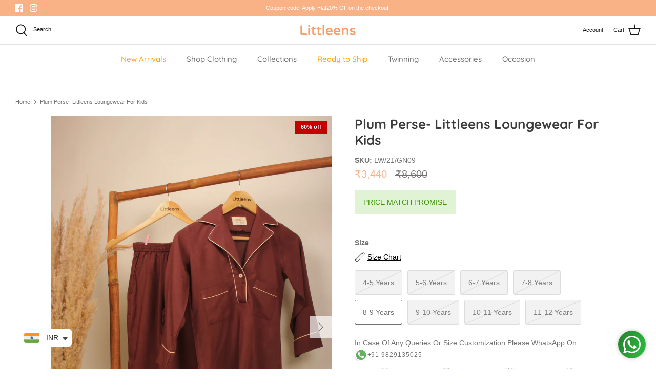

--- FILE ---
content_type: text/html; charset=utf-8
request_url: https://littleens.com/products/plum-perse
body_size: 27681
content:
<!doctype html>
<html lang="en">
  <head>
    



    <script>
window.KiwiSizing = window.KiwiSizing === undefined ? {} : window.KiwiSizing;
KiwiSizing.shop = "littleens.myshopify.com";


KiwiSizing.data = {
  collections: "406855254246,405541585126,394694820070,400664920294,271077179550,397114179814,403073564902,272136241310,419958653158",
  tags: "Girls,Loungewear,sleepwear",
  product: "6820601004190",
  vendor: "Littleens",
  type: "Loungewear",
  title: "Plum Perse- Littleens Loungewear For Kids",
  images: ["\/\/littleens.com\/cdn\/shop\/products\/IMG_0134.jpg?v=1626347825","\/\/littleens.com\/cdn\/shop\/products\/IMG_0139.jpg?v=1626347825","\/\/littleens.com\/cdn\/shop\/products\/IMG_0146.jpg?v=1626347825"],
  options: [{"name":"Size","position":1,"values":["4-5 Years","5-6 Years","6-7 Years","7-8 Years","8-9 Years","9-10 Years","10-11 Years","11-12 Years"]}],
  variants: [{"id":42774585213158,"title":"4-5 Years","option1":"4-5 Years","option2":null,"option3":null,"sku":"LW\/21\/GN09","requires_shipping":true,"taxable":true,"featured_image":null,"available":false,"name":"Plum Perse- Littleens Loungewear For Kids - 4-5 Years","public_title":"4-5 Years","options":["4-5 Years"],"price":344000,"weight":0,"compare_at_price":860000,"inventory_management":"shopify","barcode":"85213158","requires_selling_plan":false,"selling_plan_allocations":[]},{"id":42774585278694,"title":"5-6 Years","option1":"5-6 Years","option2":null,"option3":null,"sku":"LW\/21\/GN09","requires_shipping":true,"taxable":true,"featured_image":null,"available":false,"name":"Plum Perse- Littleens Loungewear For Kids - 5-6 Years","public_title":"5-6 Years","options":["5-6 Years"],"price":344000,"weight":0,"compare_at_price":860000,"inventory_management":"shopify","barcode":"85278694","requires_selling_plan":false,"selling_plan_allocations":[]},{"id":42774585376998,"title":"6-7 Years","option1":"6-7 Years","option2":null,"option3":null,"sku":"LW\/21\/GN09","requires_shipping":true,"taxable":true,"featured_image":null,"available":false,"name":"Plum Perse- Littleens Loungewear For Kids - 6-7 Years","public_title":"6-7 Years","options":["6-7 Years"],"price":344000,"weight":0,"compare_at_price":860000,"inventory_management":"shopify","barcode":"85376998","requires_selling_plan":false,"selling_plan_allocations":[]},{"id":42774585442534,"title":"7-8 Years","option1":"7-8 Years","option2":null,"option3":null,"sku":"LW\/21\/GN09","requires_shipping":true,"taxable":true,"featured_image":null,"available":false,"name":"Plum Perse- Littleens Loungewear For Kids - 7-8 Years","public_title":"7-8 Years","options":["7-8 Years"],"price":344000,"weight":0,"compare_at_price":860000,"inventory_management":"shopify","barcode":"85442534","requires_selling_plan":false,"selling_plan_allocations":[]},{"id":42774585508070,"title":"8-9 Years","option1":"8-9 Years","option2":null,"option3":null,"sku":"LW\/21\/GN09","requires_shipping":true,"taxable":true,"featured_image":null,"available":true,"name":"Plum Perse- Littleens Loungewear For Kids - 8-9 Years","public_title":"8-9 Years","options":["8-9 Years"],"price":344000,"weight":0,"compare_at_price":860000,"inventory_management":"shopify","barcode":"85508070","requires_selling_plan":false,"selling_plan_allocations":[]},{"id":42774585606374,"title":"9-10 Years","option1":"9-10 Years","option2":null,"option3":null,"sku":"LW\/21\/GN09","requires_shipping":true,"taxable":true,"featured_image":null,"available":false,"name":"Plum Perse- Littleens Loungewear For Kids - 9-10 Years","public_title":"9-10 Years","options":["9-10 Years"],"price":344000,"weight":0,"compare_at_price":860000,"inventory_management":"shopify","barcode":"85606374","requires_selling_plan":false,"selling_plan_allocations":[]},{"id":42774585671910,"title":"10-11 Years","option1":"10-11 Years","option2":null,"option3":null,"sku":"LW\/21\/GN09","requires_shipping":true,"taxable":true,"featured_image":null,"available":false,"name":"Plum Perse- Littleens Loungewear For Kids - 10-11 Years","public_title":"10-11 Years","options":["10-11 Years"],"price":344000,"weight":0,"compare_at_price":860000,"inventory_management":"shopify","barcode":"85671910","requires_selling_plan":false,"selling_plan_allocations":[]},{"id":42774585737446,"title":"11-12 Years","option1":"11-12 Years","option2":null,"option3":null,"sku":"LW\/21\/GN09","requires_shipping":true,"taxable":true,"featured_image":null,"available":false,"name":"Plum Perse- Littleens Loungewear For Kids - 11-12 Years","public_title":"11-12 Years","options":["11-12 Years"],"price":344000,"weight":0,"compare_at_price":860000,"inventory_management":"shopify","barcode":"85737446","requires_selling_plan":false,"selling_plan_allocations":[]}],
};

</script>
    


    <meta name="google-site-verification" content="smYtA38JwYRQnygwUgNw5-00jVaaAcvxyHvnrinzOoU">
    <!-- Google Tag Manager -->
    <script>
      (function(w,d,s,l,i){w[l]=w[l]||[];w[l].push({'gtm.start':
      new Date().getTime(),event:'gtm.js'});var f=d.getElementsByTagName(s)[0],
      j=d.createElement(s),dl=l!='dataLayer'?'&l='+l:'';j.async=true;j.src=
      'https://www.googletagmanager.com/gtm.js?id='+i+dl;f.parentNode.insertBefore(j,f);
      })(window,document,'script','dataLayer','GTM-5JD53BT');
    </script>
    <!-- End Google Tag Manager -->

    <!-- Meta Pixel Code -->
    <script>
      !function(f,b,e,v,n,t,s)
      {if(f.fbq)return;n=f.fbq=function(){n.callMethod?
      n.callMethod.apply(n,arguments):n.queue.push(arguments)};
      if(!f._fbq)f._fbq=n;n.push=n;n.loaded=!0;n.version='2.0';
      n.queue=[];t=b.createElement(e);t.async=!0;
      t.src=v;s=b.getElementsByTagName(e)[0];
      s.parentNode.insertBefore(t,s)}(window, document,'script',
      'https://connect.facebook.net/en_US/fbevents.js');
      fbq('init', '356110382821108');
      fbq('track', 'PageView');
    </script>
    <noscript
      ><img
        height="1"
        width="1"
        style="display:none"
        src="https://www.facebook.com/tr?id=356110382821108&ev=PageView&noscript=1"
    ></noscript>
    <!-- End Meta Pixel Code -->

    <!-- Symmetry 5.1.0 -->

    <link rel="preload" href="//littleens.com/cdn/shop/t/19/assets/styles.css?v=54016917672468786661764750948" as="style">
    <meta charset="utf-8" />
<meta name="viewport" content="width=device-width,initial-scale=1.0" />
<meta http-equiv="X-UA-Compatible" content="IE=edge">

<link rel="preconnect" href="https://cdn.shopify.com" crossorigin>
<link rel="preconnect" href="https://fonts.shopify.com" crossorigin>
<link rel="preconnect" href="https://monorail-edge.shopifysvc.com"><link rel="preload" as="font" href="//littleens.com/cdn/fonts/quicksand/quicksand_n5.8f86b119923a62b5ca76bc9a6fb25da7a7498802.woff2" type="font/woff2" crossorigin><link rel="preload" as="font" href="//littleens.com/cdn/fonts/quicksand/quicksand_n7.d375fe11182475f82f7bb6306a0a0e4018995610.woff2" type="font/woff2" crossorigin><link rel="preload" as="font" href="//littleens.com/cdn/fonts/josefin_sans/josefinsans_n4.70f7efd699799949e6d9f99bc20843a2c86a2e0f.woff2" type="font/woff2" crossorigin><!-- <link rel="preload" href="//littleens.com/cdn/shop/t/19/assets/vendor.js?v=138568586205433922451689884027" as="script">
<link rel="preload" href="//littleens.com/cdn/shop/t/19/assets/theme.js?v=157998560323348911091689892303" as="script">
 --><link rel="canonical" href="https://littleens.com/products/plum-perse" /><link rel="shortcut icon" href="//littleens.com/cdn/shop/files/logo_-_square.png?v=1641991811" type="image/png" /><meta name="description" content="Let your little ones sleep tight cocooned in Littleens loungewear, woven and dyed from the blissful flora around us. Designed to be lived in, for all moments - from slow mornings at home to playtime in the evening and casual Friday to sunset picnics with enclosed freedom and independence to create life experiences in c">
    <meta name="theme-color" content="#f8b286">

    <title>
      Plum Perse- Littleens Loungewear For Kids
      
      
      
    </title>

    <meta property="og:site_name" content="Littleens">
<meta property="og:url" content="https://littleens.com/products/plum-perse">
<meta property="og:title" content="Plum Perse- Littleens Loungewear For Kids">
<meta property="og:type" content="product">
<meta property="og:description" content="Let your little ones sleep tight cocooned in Littleens loungewear, woven and dyed from the blissful flora around us. Designed to be lived in, for all moments - from slow mornings at home to playtime in the evening and casual Friday to sunset picnics with enclosed freedom and independence to create life experiences in c"><meta property="og:image" content="http://littleens.com/cdn/shop/products/IMG_0134_1200x1200.jpg?v=1626347825">
  <meta property="og:image:secure_url" content="https://littleens.com/cdn/shop/products/IMG_0134_1200x1200.jpg?v=1626347825">
  <meta property="og:image:width" content="3456">
  <meta property="og:image:height" content="5184"><meta property="og:price:amount" content="3,440">
  <meta property="og:price:currency" content="INR"><meta name="twitter:card" content="summary_large_image">
<meta name="twitter:title" content="Plum Perse- Littleens Loungewear For Kids">
<meta name="twitter:description" content="Let your little ones sleep tight cocooned in Littleens loungewear, woven and dyed from the blissful flora around us. Designed to be lived in, for all moments - from slow mornings at home to playtime in the evening and casual Friday to sunset picnics with enclosed freedom and independence to create life experiences in c">


    <link href="//littleens.com/cdn/shop/t/19/assets/styles.css?v=54016917672468786661764750948" rel="stylesheet" type="text/css" media="all" />

    <script>
      window.theme = window.theme || {};
      theme.money_format_with_product_code_preference = "\u003cspan class=money\u003e₹{{amount_no_decimals}}\u003c\/span\u003e";
      theme.money_format_with_cart_code_preference = "\u003cspan class=money\u003e₹{{amount_no_decimals}}\u003c\/span\u003e";
      theme.money_format = "\u003cspan class=money\u003e₹{{amount_no_decimals}}\u003c\/span\u003e";
      theme.strings = {
        previous: "Previous",
        next: "Next",
        addressError: "Error looking up that address",
        addressNoResults: "No results for that address",
        addressQueryLimit: "You have exceeded the Google API usage limit. Consider upgrading to a \u003ca href=\"https:\/\/developers.google.com\/maps\/premium\/usage-limits\"\u003ePremium Plan\u003c\/a\u003e.",
        authError: "There was a problem authenticating your Google Maps API Key.",
        icon_labels_left: "Left",
        icon_labels_right: "Right",
        icon_labels_down: "Down",
        icon_labels_close: "Close",
        icon_labels_plus: "Plus",
        cart_terms_confirmation: "You must agree to the terms and conditions before continuing.",
        products_listing_from: "",
        layout_live_search_see_all: "See all results",
        products_product_add_to_cart: "Add to Cart",
        products_variant_no_stock: "Sold out",
        products_variant_non_existent: "Unavailable",
        products_product_unit_price_separator: " \/ ",
        general_navigation_menu_toggle_aria_label: "Toggle menu",
        general_accessibility_labels_close: "Close",
        products_added_notification_title: "Just added",
        products_added_notification_item: "Item",
        products_added_notification_unit_price: "Item price",
        products_added_notification_quantity: "Qty",
        products_added_notification_total_price: "Total price",
        products_added_notification_shipping_note: "Excl. shipping",
        products_added_notification_keep_shopping: "Keep Shopping",
        products_added_notification_cart: "Cart",
        products_product_adding_to_cart: "Adding",
        products_product_added_to_cart: "Added to cart",
        products_product_unit_price_separator: " \/ ",
        products_added_notification_subtotal: "Subtotal",
        products_labels_sold_out: "Sold Out",
        products_labels_sale: "Sale",
        products_labels_percent_reduction: "[[ amount ]]% off",
        products_labels_value_reduction_html: "[[ amount ]] off",
        products_product_preorder: "Pre-order",
        general_quick_search_pages: "Pages",
        general_quick_search_no_results: "Sorry, we couldn\u0026#39;t find any results",
        collections_general_see_all_subcollections: "See all..."
      };
      theme.routes = {
        search_url: '/search',
        cart_url: '/cart',
        cart_add_url: '/cart/add',
        cart_change_url: '/cart/change'
      };
      theme.settings = {
        cart_type: "page",
        quickbuy_style: "button",
        avoid_orphans: true
      };
      document.documentElement.classList.add('js');
    </script>

    <script>window.performance && window.performance.mark && window.performance.mark('shopify.content_for_header.start');</script><meta name="facebook-domain-verification" content="w2r4gra0nuz927d4vmit5kw6rid4vo">
<meta name="google-site-verification" content="OJN0jjakkNAGuWgzuuGOSsjFEvw4RxVKVOGJhmqR56w">
<meta id="shopify-digital-wallet" name="shopify-digital-wallet" content="/57897975966/digital_wallets/dialog">
<meta id="in-context-paypal-metadata" data-shop-id="57897975966" data-venmo-supported="false" data-environment="production" data-locale="en_US" data-paypal-v4="true" data-currency="INR">
<link rel="alternate" type="application/json+oembed" href="https://littleens.com/products/plum-perse.oembed">
<script async="async" src="/checkouts/internal/preloads.js?locale=en-IN"></script>
<script id="shopify-features" type="application/json">{"accessToken":"4a6417f208bdc4c221155e88127e9498","betas":["rich-media-storefront-analytics"],"domain":"littleens.com","predictiveSearch":true,"shopId":57897975966,"locale":"en"}</script>
<script>var Shopify = Shopify || {};
Shopify.shop = "littleens.myshopify.com";
Shopify.locale = "en";
Shopify.currency = {"active":"INR","rate":"1.0"};
Shopify.country = "IN";
Shopify.theme = {"name":"Copy of Symmetry Theme Live","id":136904409318,"schema_name":"Symmetry","schema_version":"5.1.0","theme_store_id":null,"role":"main"};
Shopify.theme.handle = "null";
Shopify.theme.style = {"id":null,"handle":null};
Shopify.cdnHost = "littleens.com/cdn";
Shopify.routes = Shopify.routes || {};
Shopify.routes.root = "/";</script>
<script type="module">!function(o){(o.Shopify=o.Shopify||{}).modules=!0}(window);</script>
<script>!function(o){function n(){var o=[];function n(){o.push(Array.prototype.slice.apply(arguments))}return n.q=o,n}var t=o.Shopify=o.Shopify||{};t.loadFeatures=n(),t.autoloadFeatures=n()}(window);</script>
<script id="shop-js-analytics" type="application/json">{"pageType":"product"}</script>
<script defer="defer" async type="module" src="//littleens.com/cdn/shopifycloud/shop-js/modules/v2/client.init-shop-cart-sync_BdyHc3Nr.en.esm.js"></script>
<script defer="defer" async type="module" src="//littleens.com/cdn/shopifycloud/shop-js/modules/v2/chunk.common_Daul8nwZ.esm.js"></script>
<script type="module">
  await import("//littleens.com/cdn/shopifycloud/shop-js/modules/v2/client.init-shop-cart-sync_BdyHc3Nr.en.esm.js");
await import("//littleens.com/cdn/shopifycloud/shop-js/modules/v2/chunk.common_Daul8nwZ.esm.js");

  window.Shopify.SignInWithShop?.initShopCartSync?.({"fedCMEnabled":true,"windoidEnabled":true});

</script>
<script>(function() {
  var isLoaded = false;
  function asyncLoad() {
    if (isLoaded) return;
    isLoaded = true;
    var urls = ["https:\/\/cdn.shopify.com\/s\/files\/1\/0449\/2568\/1820\/t\/4\/assets\/booster_currency.js?v=1624978055\u0026shop=littleens.myshopify.com","https:\/\/app.kiwisizing.com\/web\/js\/dist\/kiwiSizing\/plugin\/SizingPlugin.prod.js?v=330\u0026shop=littleens.myshopify.com"];
    for (var i = 0; i < urls.length; i++) {
      var s = document.createElement('script');
      s.type = 'text/javascript';
      s.async = true;
      s.src = urls[i];
      var x = document.getElementsByTagName('script')[0];
      x.parentNode.insertBefore(s, x);
    }
  };
  if(window.attachEvent) {
    window.attachEvent('onload', asyncLoad);
  } else {
    window.addEventListener('load', asyncLoad, false);
  }
})();</script>
<script id="__st">var __st={"a":57897975966,"offset":-18000,"reqid":"b20bbf3f-abd3-4321-b2bf-7ed07d1736e3-1769026315","pageurl":"littleens.com\/products\/plum-perse","u":"3e7bf3580229","p":"product","rtyp":"product","rid":6820601004190};</script>
<script>window.ShopifyPaypalV4VisibilityTracking = true;</script>
<script id="captcha-bootstrap">!function(){'use strict';const t='contact',e='account',n='new_comment',o=[[t,t],['blogs',n],['comments',n],[t,'customer']],c=[[e,'customer_login'],[e,'guest_login'],[e,'recover_customer_password'],[e,'create_customer']],r=t=>t.map((([t,e])=>`form[action*='/${t}']:not([data-nocaptcha='true']) input[name='form_type'][value='${e}']`)).join(','),a=t=>()=>t?[...document.querySelectorAll(t)].map((t=>t.form)):[];function s(){const t=[...o],e=r(t);return a(e)}const i='password',u='form_key',d=['recaptcha-v3-token','g-recaptcha-response','h-captcha-response',i],f=()=>{try{return window.sessionStorage}catch{return}},m='__shopify_v',_=t=>t.elements[u];function p(t,e,n=!1){try{const o=window.sessionStorage,c=JSON.parse(o.getItem(e)),{data:r}=function(t){const{data:e,action:n}=t;return t[m]||n?{data:e,action:n}:{data:t,action:n}}(c);for(const[e,n]of Object.entries(r))t.elements[e]&&(t.elements[e].value=n);n&&o.removeItem(e)}catch(o){console.error('form repopulation failed',{error:o})}}const l='form_type',E='cptcha';function T(t){t.dataset[E]=!0}const w=window,h=w.document,L='Shopify',v='ce_forms',y='captcha';let A=!1;((t,e)=>{const n=(g='f06e6c50-85a8-45c8-87d0-21a2b65856fe',I='https://cdn.shopify.com/shopifycloud/storefront-forms-hcaptcha/ce_storefront_forms_captcha_hcaptcha.v1.5.2.iife.js',D={infoText:'Protected by hCaptcha',privacyText:'Privacy',termsText:'Terms'},(t,e,n)=>{const o=w[L][v],c=o.bindForm;if(c)return c(t,g,e,D).then(n);var r;o.q.push([[t,g,e,D],n]),r=I,A||(h.body.append(Object.assign(h.createElement('script'),{id:'captcha-provider',async:!0,src:r})),A=!0)});var g,I,D;w[L]=w[L]||{},w[L][v]=w[L][v]||{},w[L][v].q=[],w[L][y]=w[L][y]||{},w[L][y].protect=function(t,e){n(t,void 0,e),T(t)},Object.freeze(w[L][y]),function(t,e,n,w,h,L){const[v,y,A,g]=function(t,e,n){const i=e?o:[],u=t?c:[],d=[...i,...u],f=r(d),m=r(i),_=r(d.filter((([t,e])=>n.includes(e))));return[a(f),a(m),a(_),s()]}(w,h,L),I=t=>{const e=t.target;return e instanceof HTMLFormElement?e:e&&e.form},D=t=>v().includes(t);t.addEventListener('submit',(t=>{const e=I(t);if(!e)return;const n=D(e)&&!e.dataset.hcaptchaBound&&!e.dataset.recaptchaBound,o=_(e),c=g().includes(e)&&(!o||!o.value);(n||c)&&t.preventDefault(),c&&!n&&(function(t){try{if(!f())return;!function(t){const e=f();if(!e)return;const n=_(t);if(!n)return;const o=n.value;o&&e.removeItem(o)}(t);const e=Array.from(Array(32),(()=>Math.random().toString(36)[2])).join('');!function(t,e){_(t)||t.append(Object.assign(document.createElement('input'),{type:'hidden',name:u})),t.elements[u].value=e}(t,e),function(t,e){const n=f();if(!n)return;const o=[...t.querySelectorAll(`input[type='${i}']`)].map((({name:t})=>t)),c=[...d,...o],r={};for(const[a,s]of new FormData(t).entries())c.includes(a)||(r[a]=s);n.setItem(e,JSON.stringify({[m]:1,action:t.action,data:r}))}(t,e)}catch(e){console.error('failed to persist form',e)}}(e),e.submit())}));const S=(t,e)=>{t&&!t.dataset[E]&&(n(t,e.some((e=>e===t))),T(t))};for(const o of['focusin','change'])t.addEventListener(o,(t=>{const e=I(t);D(e)&&S(e,y())}));const B=e.get('form_key'),M=e.get(l),P=B&&M;t.addEventListener('DOMContentLoaded',(()=>{const t=y();if(P)for(const e of t)e.elements[l].value===M&&p(e,B);[...new Set([...A(),...v().filter((t=>'true'===t.dataset.shopifyCaptcha))])].forEach((e=>S(e,t)))}))}(h,new URLSearchParams(w.location.search),n,t,e,['guest_login'])})(!0,!0)}();</script>
<script integrity="sha256-4kQ18oKyAcykRKYeNunJcIwy7WH5gtpwJnB7kiuLZ1E=" data-source-attribution="shopify.loadfeatures" defer="defer" src="//littleens.com/cdn/shopifycloud/storefront/assets/storefront/load_feature-a0a9edcb.js" crossorigin="anonymous"></script>
<script data-source-attribution="shopify.dynamic_checkout.dynamic.init">var Shopify=Shopify||{};Shopify.PaymentButton=Shopify.PaymentButton||{isStorefrontPortableWallets:!0,init:function(){window.Shopify.PaymentButton.init=function(){};var t=document.createElement("script");t.src="https://littleens.com/cdn/shopifycloud/portable-wallets/latest/portable-wallets.en.js",t.type="module",document.head.appendChild(t)}};
</script>
<script data-source-attribution="shopify.dynamic_checkout.buyer_consent">
  function portableWalletsHideBuyerConsent(e){var t=document.getElementById("shopify-buyer-consent"),n=document.getElementById("shopify-subscription-policy-button");t&&n&&(t.classList.add("hidden"),t.setAttribute("aria-hidden","true"),n.removeEventListener("click",e))}function portableWalletsShowBuyerConsent(e){var t=document.getElementById("shopify-buyer-consent"),n=document.getElementById("shopify-subscription-policy-button");t&&n&&(t.classList.remove("hidden"),t.removeAttribute("aria-hidden"),n.addEventListener("click",e))}window.Shopify?.PaymentButton&&(window.Shopify.PaymentButton.hideBuyerConsent=portableWalletsHideBuyerConsent,window.Shopify.PaymentButton.showBuyerConsent=portableWalletsShowBuyerConsent);
</script>
<script data-source-attribution="shopify.dynamic_checkout.cart.bootstrap">document.addEventListener("DOMContentLoaded",(function(){function t(){return document.querySelector("shopify-accelerated-checkout-cart, shopify-accelerated-checkout")}if(t())Shopify.PaymentButton.init();else{new MutationObserver((function(e,n){t()&&(Shopify.PaymentButton.init(),n.disconnect())})).observe(document.body,{childList:!0,subtree:!0})}}));
</script>
<script id="sections-script" data-sections="product-recommendations" defer="defer" src="//littleens.com/cdn/shop/t/19/compiled_assets/scripts.js?v=3705"></script>
<script>window.performance && window.performance.mark && window.performance.mark('shopify.content_for_header.end');</script>

    










    
    <style type='text/css'>
  .baCountry{width:30px;height:20px;display:inline-block;vertical-align:middle;margin-right:6px;background-size:30px!important;border-radius:4px;background-repeat:no-repeat}
  .baCountry-traditional .baCountry{background-image:url(https://cdn.shopify.com/s/files/1/0194/1736/6592/t/1/assets/ba-flags.png?=14261939516959647149);height:19px!important}
  .baCountry-modern .baCountry{background-image:url(https://cdn.shopify.com/s/files/1/0194/1736/6592/t/1/assets/ba-flags.png?=14261939516959647149)}
  .baCountry-NO-FLAG{background-position:0 0}.baCountry-AD{background-position:0 -20px}.baCountry-AED{background-position:0 -40px}.baCountry-AFN{background-position:0 -60px}.baCountry-AG{background-position:0 -80px}.baCountry-AI{background-position:0 -100px}.baCountry-ALL{background-position:0 -120px}.baCountry-AMD{background-position:0 -140px}.baCountry-AOA{background-position:0 -160px}.baCountry-ARS{background-position:0 -180px}.baCountry-AS{background-position:0 -200px}.baCountry-AT{background-position:0 -220px}.baCountry-AUD{background-position:0 -240px}.baCountry-AWG{background-position:0 -260px}.baCountry-AZN{background-position:0 -280px}.baCountry-BAM{background-position:0 -300px}.baCountry-BBD{background-position:0 -320px}.baCountry-BDT{background-position:0 -340px}.baCountry-BE{background-position:0 -360px}.baCountry-BF{background-position:0 -380px}.baCountry-BGN{background-position:0 -400px}.baCountry-BHD{background-position:0 -420px}.baCountry-BIF{background-position:0 -440px}.baCountry-BJ{background-position:0 -460px}.baCountry-BMD{background-position:0 -480px}.baCountry-BND{background-position:0 -500px}.baCountry-BOB{background-position:0 -520px}.baCountry-BRL{background-position:0 -540px}.baCountry-BSD{background-position:0 -560px}.baCountry-BTN{background-position:0 -580px}.baCountry-BWP{background-position:0 -600px}.baCountry-BYN{background-position:0 -620px}.baCountry-BZD{background-position:0 -640px}.baCountry-CAD{background-position:0 -660px}.baCountry-CC{background-position:0 -680px}.baCountry-CDF{background-position:0 -700px}.baCountry-CG{background-position:0 -720px}.baCountry-CHF{background-position:0 -740px}.baCountry-CI{background-position:0 -760px}.baCountry-CK{background-position:0 -780px}.baCountry-CLP{background-position:0 -800px}.baCountry-CM{background-position:0 -820px}.baCountry-CNY{background-position:0 -840px}.baCountry-COP{background-position:0 -860px}.baCountry-CRC{background-position:0 -880px}.baCountry-CU{background-position:0 -900px}.baCountry-CX{background-position:0 -920px}.baCountry-CY{background-position:0 -940px}.baCountry-CZK{background-position:0 -960px}.baCountry-DE{background-position:0 -980px}.baCountry-DJF{background-position:0 -1000px}.baCountry-DKK{background-position:0 -1020px}.baCountry-DM{background-position:0 -1040px}.baCountry-DOP{background-position:0 -1060px}.baCountry-DZD{background-position:0 -1080px}.baCountry-EC{background-position:0 -1100px}.baCountry-EE{background-position:0 -1120px}.baCountry-EGP{background-position:0 -1140px}.baCountry-ER{background-position:0 -1160px}.baCountry-ES{background-position:0 -1180px}.baCountry-ETB{background-position:0 -1200px}.baCountry-EUR{background-position:0 -1220px}.baCountry-FI{background-position:0 -1240px}.baCountry-FJD{background-position:0 -1260px}.baCountry-FKP{background-position:0 -1280px}.baCountry-FO{background-position:0 -1300px}.baCountry-FR{background-position:0 -1320px}.baCountry-GA{background-position:0 -1340px}.baCountry-GBP{background-position:0 -1360px}.baCountry-GD{background-position:0 -1380px}.baCountry-GEL{background-position:0 -1400px}.baCountry-GHS{background-position:0 -1420px}.baCountry-GIP{background-position:0 -1440px}.baCountry-GL{background-position:0 -1460px}.baCountry-GMD{background-position:0 -1480px}.baCountry-GNF{background-position:0 -1500px}.baCountry-GQ{background-position:0 -1520px}.baCountry-GR{background-position:0 -1540px}.baCountry-GTQ{background-position:0 -1560px}.baCountry-GU{background-position:0 -1580px}.baCountry-GW{background-position:0 -1600px}.baCountry-HKD{background-position:0 -1620px}.baCountry-HNL{background-position:0 -1640px}.baCountry-HRK{background-position:0 -1660px}.baCountry-HTG{background-position:0 -1680px}.baCountry-HUF{background-position:0 -1700px}.baCountry-IDR{background-position:0 -1720px}.baCountry-IE{background-position:0 -1740px}.baCountry-ILS{background-position:0 -1760px}.baCountry-INR{background-position:0 -1780px}.baCountry-IO{background-position:0 -1800px}.baCountry-IQD{background-position:0 -1820px}.baCountry-IRR{background-position:0 -1840px}.baCountry-ISK{background-position:0 -1860px}.baCountry-IT{background-position:0 -1880px}.baCountry-JMD{background-position:0 -1900px}.baCountry-JOD{background-position:0 -1920px}.baCountry-JPY{background-position:0 -1940px}.baCountry-KES{background-position:0 -1960px}.baCountry-KGS{background-position:0 -1980px}.baCountry-KHR{background-position:0 -2000px}.baCountry-KI{background-position:0 -2020px}.baCountry-KMF{background-position:0 -2040px}.baCountry-KN{background-position:0 -2060px}.baCountry-KP{background-position:0 -2080px}.baCountry-KRW{background-position:0 -2100px}.baCountry-KWD{background-position:0 -2120px}.baCountry-KYD{background-position:0 -2140px}.baCountry-KZT{background-position:0 -2160px}.baCountry-LBP{background-position:0 -2180px}.baCountry-LI{background-position:0 -2200px}.baCountry-LKR{background-position:0 -2220px}.baCountry-LRD{background-position:0 -2240px}.baCountry-LSL{background-position:0 -2260px}.baCountry-LT{background-position:0 -2280px}.baCountry-LU{background-position:0 -2300px}.baCountry-LV{background-position:0 -2320px}.baCountry-LYD{background-position:0 -2340px}.baCountry-MAD{background-position:0 -2360px}.baCountry-MC{background-position:0 -2380px}.baCountry-MDL{background-position:0 -2400px}.baCountry-ME{background-position:0 -2420px}.baCountry-MGA{background-position:0 -2440px}.baCountry-MKD{background-position:0 -2460px}.baCountry-ML{background-position:0 -2480px}.baCountry-MMK{background-position:0 -2500px}.baCountry-MN{background-position:0 -2520px}.baCountry-MOP{background-position:0 -2540px}.baCountry-MQ{background-position:0 -2560px}.baCountry-MR{background-position:0 -2580px}.baCountry-MS{background-position:0 -2600px}.baCountry-MT{background-position:0 -2620px}.baCountry-MUR{background-position:0 -2640px}.baCountry-MVR{background-position:0 -2660px}.baCountry-MWK{background-position:0 -2680px}.baCountry-MXN{background-position:0 -2700px}.baCountry-MYR{background-position:0 -2720px}.baCountry-MZN{background-position:0 -2740px}.baCountry-NAD{background-position:0 -2760px}.baCountry-NE{background-position:0 -2780px}.baCountry-NF{background-position:0 -2800px}.baCountry-NG{background-position:0 -2820px}.baCountry-NIO{background-position:0 -2840px}.baCountry-NL{background-position:0 -2860px}.baCountry-NOK{background-position:0 -2880px}.baCountry-NPR{background-position:0 -2900px}.baCountry-NR{background-position:0 -2920px}.baCountry-NU{background-position:0 -2940px}.baCountry-NZD{background-position:0 -2960px}.baCountry-OMR{background-position:0 -2980px}.baCountry-PAB{background-position:0 -3000px}.baCountry-PEN{background-position:0 -3020px}.baCountry-PGK{background-position:0 -3040px}.baCountry-PHP{background-position:0 -3060px}.baCountry-PKR{background-position:0 -3080px}.baCountry-PLN{background-position:0 -3100px}.baCountry-PR{background-position:0 -3120px}.baCountry-PS{background-position:0 -3140px}.baCountry-PT{background-position:0 -3160px}.baCountry-PW{background-position:0 -3180px}.baCountry-QAR{background-position:0 -3200px}.baCountry-RON{background-position:0 -3220px}.baCountry-RSD{background-position:0 -3240px}.baCountry-RUB{background-position:0 -3260px}.baCountry-RWF{background-position:0 -3280px}.baCountry-SAR{background-position:0 -3300px}.baCountry-SBD{background-position:0 -3320px}.baCountry-SCR{background-position:0 -3340px}.baCountry-SDG{background-position:0 -3360px}.baCountry-SEK{background-position:0 -3380px}.baCountry-SGD{background-position:0 -3400px}.baCountry-SI{background-position:0 -3420px}.baCountry-SK{background-position:0 -3440px}.baCountry-SLL{background-position:0 -3460px}.baCountry-SM{background-position:0 -3480px}.baCountry-SN{background-position:0 -3500px}.baCountry-SO{background-position:0 -3520px}.baCountry-SRD{background-position:0 -3540px}.baCountry-SSP{background-position:0 -3560px}.baCountry-STD{background-position:0 -3580px}.baCountry-SV{background-position:0 -3600px}.baCountry-SYP{background-position:0 -3620px}.baCountry-SZL{background-position:0 -3640px}.baCountry-TC{background-position:0 -3660px}.baCountry-TD{background-position:0 -3680px}.baCountry-TG{background-position:0 -3700px}.baCountry-THB{background-position:0 -3720px}.baCountry-TJS{background-position:0 -3740px}.baCountry-TK{background-position:0 -3760px}.baCountry-TMT{background-position:0 -3780px}.baCountry-TND{background-position:0 -3800px}.baCountry-TOP{background-position:0 -3820px}.baCountry-TRY{background-position:0 -3840px}.baCountry-TTD{background-position:0 -3860px}.baCountry-TWD{background-position:0 -3880px}.baCountry-TZS{background-position:0 -3900px}.baCountry-UAH{background-position:0 -3920px}.baCountry-UGX{background-position:0 -3940px}.baCountry-USD{background-position:0 -3960px}.baCountry-UYU{background-position:0 -3980px}.baCountry-UZS{background-position:0 -4000px}.baCountry-VEF{background-position:0 -4020px}.baCountry-VG{background-position:0 -4040px}.baCountry-VI{background-position:0 -4060px}.baCountry-VND{background-position:0 -4080px}.baCountry-VUV{background-position:0 -4100px}.baCountry-WST{background-position:0 -4120px}.baCountry-XAF{background-position:0 -4140px}.baCountry-XPF{background-position:0 -4160px}.baCountry-YER{background-position:0 -4180px}.baCountry-ZAR{background-position:0 -4200px}.baCountry-ZM{background-position:0 -4220px}.baCountry-ZW{background-position:0 -4240px}
  .bacurr-checkoutNotice{margin: 3px 10px 0 10px;left: 0;right: 0;text-align: center;}
  @media (min-width:750px) {.bacurr-checkoutNotice{position: absolute;}}
</style>

<script>
    window.baCurr = window.baCurr || {};
    window.baCurr.config = {}; window.baCurr.rePeat = function () {};
    Object.assign(window.baCurr.config, {
      "enabled":true,
      "manual_placement":"",
      "night_time":false,
      "round_by_default":true,
      "display_position":"bottom_left",
      "display_position_type":"floating",
      "custom_code":{"css":""},
      "flag_type":"countryandmoney",
      "flag_design":"modern",
      "round_style":"none",
      "round_dec":"",
      "chosen_cur":[{"INR":"Indian Rupee (INR)"},{"AUD":"Australian Dollar (AUD)"},{"GBP":"British Pound (GBP)"},{"CAD":"Canadian Dollar (CAD)"},{"HKD":"Hong Kong Dollar (HKD)"},{"SGD":"Singapore Dollar (SGD)"},{"USD":"US Dollar (USD)"},{"EUR":"Euro (EUR)"},{"AED":"United Arab Emirates Dirham (AED)"}],
      "desktop_visible":true,
      "mob_visible":true,
      "money_mouse_show":false,
      "textColor":"#000000",
      "flag_theme":"default",
      "selector_hover_hex":"",
      "lightning":false,
      "mob_manual_placement":"",
      "mob_placement":"bottom_left",
      "mob_placement_type":"floating",
      "moneyWithCurrencyFormat":false,
      "ui_style":"default",
      "user_curr":"",
      "auto_loc":true,
      "auto_pref":false,
      "selector_bg_hex":"#ffffff",
      "selector_border_type":"noBorder",
      "cart_alert_bg_hex":"#000000",
      "cart_alert_note":"",
      "cart_alert_state":false,
      "cart_alert_font_hex":"#ffffff"
    },{
      money_format: "\u003cspan class=money\u003e₹{{amount_no_decimals}}\u003c\/span\u003e",
      money_with_currency_format: "\u003cspan class=money\u003e₹{{amount_no_decimals}} INR\u003c\/span\u003e",
      user_curr: "INR"
    });
    window.baCurr.config.multi_curr = [];
    
    window.baCurr.config.final_currency = "INR" || '';
    window.baCurr.config.multi_curr = "INR".split(',') || '';

    (function(window, document) {"use strict";
      function onload(){
        function insertPopupMessageJs(){
          var head = document.getElementsByTagName('head')[0];
          var script = document.createElement('script');
          script.src = ('https:' == document.location.protocol ? 'https://' : 'http://') + 'currency.boosterapps.com/preview_curr.js';
          script.type = 'text/javascript';
          head.appendChild(script);
        }

        if(document.location.search.indexOf("preview_cur=1") > -1){
          setTimeout(function(){
            window.currency_preview_result = document.getElementById("baCurrSelector").length > 0 ? 'success' : 'error';
            insertPopupMessageJs();
          }, 1000);
        }
      }

      var head = document.getElementsByTagName('head')[0];
      var script = document.createElement('script');
      script.src = ('https:' == document.location.protocol ? 'https://' : 'http://') + "";
      script.type = 'text/javascript';
      script.onload = script.onreadystatechange = function() {
      if (script.readyState) {
        if (script.readyState === 'complete' || script.readyState === 'loaded') {
          script.onreadystatechange = null;
            onload();
          }
        }
        else {
          onload();
        }
      };
      head.appendChild(script);

    }(window, document));
</script>


    <script type="text/javascript">
    (function(c,l,a,r,i,t,y){
        c[a]=c[a]||function(){(c[a].q=c[a].q||[]).push(arguments)};
        t=l.createElement(r);t.async=1;t.src="https://www.clarity.ms/tag/"+i;
        y=l.getElementsByTagName(r)[0];y.parentNode.insertBefore(t,y);
    })(window, document, "clarity", "script", "o259m3m56v");
</script>
    
  <!-- BEGIN app block: shopify://apps/lookfy-gallery/blocks/app-embed/596af5f6-9933-4730-95c2-f7d8d52a0c3e --><!-- BEGIN app snippet: javascript -->
<script type="text/javascript">
window.lfPageType??="product";
window.lfPageId??="6820601004190";
window.lfHandle??="products/plum-perse";
window.lfShopID??="57897975966";
window.lfShopUrl??="https://littleens.com";
window.lfIsoCode??="en";
window.lfCountry??="en";
window.lfLanguages??=[{"shop_locale":{"locale":"en","enabled":true,"primary":true,"published":true}}];
window.lfCurrencyFormat??="₹{{amount_no_decimals}} INR";
window.lfMoneyFormat??="₹{{amount_no_decimals}}";
window.lfCartAdd??="/cart/add";
window.lfCartUrl??="/cart";
window.lfShopLang??={"add_to_cart_select":"Select {attribute_label}","choose_options":"Choose Options","add_to_cart":"Add to Cart","add_all_to_cart":"Add All to Cart","sold_out":"Sold Out","load_more":"Load More","badge_discount":"Off","sale":"Sale","description":"Description","in_this_photo":"In this media","shop_the_look":"Shop the Look","all":"All","view_full_details":"View Full Details","shop_now":"Shop Now","volume_pricing":"Volume pricing available"};
window.lfShopTrans??=null;
window.lfCustomJs??=null;
window.lfCustomCss??=null;
window.lfPopupCss??=null;
window.lfTooltipPosition??="normal";
window.lfPlan??="free";
window.lfPlanDev??="";
window.lfHeading??=null;
window.lfStlFont??=null;
window.lfLibs??={};
</script><style data-shopify>


</style><!-- END app snippet -->
<!-- END app block --><script src="https://cdn.shopify.com/extensions/019b72eb-c043-7f9c-929c-f80ee4242e18/theme-app-ext-10/assets/superlemon-loader.js" type="text/javascript" defer="defer"></script>
<link href="https://cdn.shopify.com/extensions/019b72eb-c043-7f9c-929c-f80ee4242e18/theme-app-ext-10/assets/superlemon.css" rel="stylesheet" type="text/css" media="all">
<script src="https://cdn.shopify.com/extensions/019be184-5398-79eb-a7bc-fdef1eea7f30/ea-sticky-add-to-cart-bar-3725/assets/main-ea-sticky-cart.js" type="text/javascript" defer="defer"></script>
<link href="https://cdn.shopify.com/extensions/019be184-5398-79eb-a7bc-fdef1eea7f30/ea-sticky-add-to-cart-bar-3725/assets/main-ea-sticky-cart.css" rel="stylesheet" type="text/css" media="all">
<script src="https://cdn.shopify.com/extensions/019bdeb5-0f88-74c2-bca8-b9ed42b1e34f/lookfy-lookbook-gallery-766/assets/lookfy.js" type="text/javascript" defer="defer"></script>
<link href="https://cdn.shopify.com/extensions/019bdeb5-0f88-74c2-bca8-b9ed42b1e34f/lookfy-lookbook-gallery-766/assets/lookfy.css" rel="stylesheet" type="text/css" media="all">
<script src="https://cdn.shopify.com/extensions/a9a32278-85fd-435d-a2e4-15afbc801656/nova-multi-currency-converter-1/assets/nova-cur-app-embed.js" type="text/javascript" defer="defer"></script>
<link href="https://cdn.shopify.com/extensions/a9a32278-85fd-435d-a2e4-15afbc801656/nova-multi-currency-converter-1/assets/nova-cur.css" rel="stylesheet" type="text/css" media="all">
<link href="https://monorail-edge.shopifysvc.com" rel="dns-prefetch">
<script>(function(){if ("sendBeacon" in navigator && "performance" in window) {try {var session_token_from_headers = performance.getEntriesByType('navigation')[0].serverTiming.find(x => x.name == '_s').description;} catch {var session_token_from_headers = undefined;}var session_cookie_matches = document.cookie.match(/_shopify_s=([^;]*)/);var session_token_from_cookie = session_cookie_matches && session_cookie_matches.length === 2 ? session_cookie_matches[1] : "";var session_token = session_token_from_headers || session_token_from_cookie || "";function handle_abandonment_event(e) {var entries = performance.getEntries().filter(function(entry) {return /monorail-edge.shopifysvc.com/.test(entry.name);});if (!window.abandonment_tracked && entries.length === 0) {window.abandonment_tracked = true;var currentMs = Date.now();var navigation_start = performance.timing.navigationStart;var payload = {shop_id: 57897975966,url: window.location.href,navigation_start,duration: currentMs - navigation_start,session_token,page_type: "product"};window.navigator.sendBeacon("https://monorail-edge.shopifysvc.com/v1/produce", JSON.stringify({schema_id: "online_store_buyer_site_abandonment/1.1",payload: payload,metadata: {event_created_at_ms: currentMs,event_sent_at_ms: currentMs}}));}}window.addEventListener('pagehide', handle_abandonment_event);}}());</script>
<script id="web-pixels-manager-setup">(function e(e,d,r,n,o){if(void 0===o&&(o={}),!Boolean(null===(a=null===(i=window.Shopify)||void 0===i?void 0:i.analytics)||void 0===a?void 0:a.replayQueue)){var i,a;window.Shopify=window.Shopify||{};var t=window.Shopify;t.analytics=t.analytics||{};var s=t.analytics;s.replayQueue=[],s.publish=function(e,d,r){return s.replayQueue.push([e,d,r]),!0};try{self.performance.mark("wpm:start")}catch(e){}var l=function(){var e={modern:/Edge?\/(1{2}[4-9]|1[2-9]\d|[2-9]\d{2}|\d{4,})\.\d+(\.\d+|)|Firefox\/(1{2}[4-9]|1[2-9]\d|[2-9]\d{2}|\d{4,})\.\d+(\.\d+|)|Chrom(ium|e)\/(9{2}|\d{3,})\.\d+(\.\d+|)|(Maci|X1{2}).+ Version\/(15\.\d+|(1[6-9]|[2-9]\d|\d{3,})\.\d+)([,.]\d+|)( \(\w+\)|)( Mobile\/\w+|) Safari\/|Chrome.+OPR\/(9{2}|\d{3,})\.\d+\.\d+|(CPU[ +]OS|iPhone[ +]OS|CPU[ +]iPhone|CPU IPhone OS|CPU iPad OS)[ +]+(15[._]\d+|(1[6-9]|[2-9]\d|\d{3,})[._]\d+)([._]\d+|)|Android:?[ /-](13[3-9]|1[4-9]\d|[2-9]\d{2}|\d{4,})(\.\d+|)(\.\d+|)|Android.+Firefox\/(13[5-9]|1[4-9]\d|[2-9]\d{2}|\d{4,})\.\d+(\.\d+|)|Android.+Chrom(ium|e)\/(13[3-9]|1[4-9]\d|[2-9]\d{2}|\d{4,})\.\d+(\.\d+|)|SamsungBrowser\/([2-9]\d|\d{3,})\.\d+/,legacy:/Edge?\/(1[6-9]|[2-9]\d|\d{3,})\.\d+(\.\d+|)|Firefox\/(5[4-9]|[6-9]\d|\d{3,})\.\d+(\.\d+|)|Chrom(ium|e)\/(5[1-9]|[6-9]\d|\d{3,})\.\d+(\.\d+|)([\d.]+$|.*Safari\/(?![\d.]+ Edge\/[\d.]+$))|(Maci|X1{2}).+ Version\/(10\.\d+|(1[1-9]|[2-9]\d|\d{3,})\.\d+)([,.]\d+|)( \(\w+\)|)( Mobile\/\w+|) Safari\/|Chrome.+OPR\/(3[89]|[4-9]\d|\d{3,})\.\d+\.\d+|(CPU[ +]OS|iPhone[ +]OS|CPU[ +]iPhone|CPU IPhone OS|CPU iPad OS)[ +]+(10[._]\d+|(1[1-9]|[2-9]\d|\d{3,})[._]\d+)([._]\d+|)|Android:?[ /-](13[3-9]|1[4-9]\d|[2-9]\d{2}|\d{4,})(\.\d+|)(\.\d+|)|Mobile Safari.+OPR\/([89]\d|\d{3,})\.\d+\.\d+|Android.+Firefox\/(13[5-9]|1[4-9]\d|[2-9]\d{2}|\d{4,})\.\d+(\.\d+|)|Android.+Chrom(ium|e)\/(13[3-9]|1[4-9]\d|[2-9]\d{2}|\d{4,})\.\d+(\.\d+|)|Android.+(UC? ?Browser|UCWEB|U3)[ /]?(15\.([5-9]|\d{2,})|(1[6-9]|[2-9]\d|\d{3,})\.\d+)\.\d+|SamsungBrowser\/(5\.\d+|([6-9]|\d{2,})\.\d+)|Android.+MQ{2}Browser\/(14(\.(9|\d{2,})|)|(1[5-9]|[2-9]\d|\d{3,})(\.\d+|))(\.\d+|)|K[Aa][Ii]OS\/(3\.\d+|([4-9]|\d{2,})\.\d+)(\.\d+|)/},d=e.modern,r=e.legacy,n=navigator.userAgent;return n.match(d)?"modern":n.match(r)?"legacy":"unknown"}(),u="modern"===l?"modern":"legacy",c=(null!=n?n:{modern:"",legacy:""})[u],f=function(e){return[e.baseUrl,"/wpm","/b",e.hashVersion,"modern"===e.buildTarget?"m":"l",".js"].join("")}({baseUrl:d,hashVersion:r,buildTarget:u}),m=function(e){var d=e.version,r=e.bundleTarget,n=e.surface,o=e.pageUrl,i=e.monorailEndpoint;return{emit:function(e){var a=e.status,t=e.errorMsg,s=(new Date).getTime(),l=JSON.stringify({metadata:{event_sent_at_ms:s},events:[{schema_id:"web_pixels_manager_load/3.1",payload:{version:d,bundle_target:r,page_url:o,status:a,surface:n,error_msg:t},metadata:{event_created_at_ms:s}}]});if(!i)return console&&console.warn&&console.warn("[Web Pixels Manager] No Monorail endpoint provided, skipping logging."),!1;try{return self.navigator.sendBeacon.bind(self.navigator)(i,l)}catch(e){}var u=new XMLHttpRequest;try{return u.open("POST",i,!0),u.setRequestHeader("Content-Type","text/plain"),u.send(l),!0}catch(e){return console&&console.warn&&console.warn("[Web Pixels Manager] Got an unhandled error while logging to Monorail."),!1}}}}({version:r,bundleTarget:l,surface:e.surface,pageUrl:self.location.href,monorailEndpoint:e.monorailEndpoint});try{o.browserTarget=l,function(e){var d=e.src,r=e.async,n=void 0===r||r,o=e.onload,i=e.onerror,a=e.sri,t=e.scriptDataAttributes,s=void 0===t?{}:t,l=document.createElement("script"),u=document.querySelector("head"),c=document.querySelector("body");if(l.async=n,l.src=d,a&&(l.integrity=a,l.crossOrigin="anonymous"),s)for(var f in s)if(Object.prototype.hasOwnProperty.call(s,f))try{l.dataset[f]=s[f]}catch(e){}if(o&&l.addEventListener("load",o),i&&l.addEventListener("error",i),u)u.appendChild(l);else{if(!c)throw new Error("Did not find a head or body element to append the script");c.appendChild(l)}}({src:f,async:!0,onload:function(){if(!function(){var e,d;return Boolean(null===(d=null===(e=window.Shopify)||void 0===e?void 0:e.analytics)||void 0===d?void 0:d.initialized)}()){var d=window.webPixelsManager.init(e)||void 0;if(d){var r=window.Shopify.analytics;r.replayQueue.forEach((function(e){var r=e[0],n=e[1],o=e[2];d.publishCustomEvent(r,n,o)})),r.replayQueue=[],r.publish=d.publishCustomEvent,r.visitor=d.visitor,r.initialized=!0}}},onerror:function(){return m.emit({status:"failed",errorMsg:"".concat(f," has failed to load")})},sri:function(e){var d=/^sha384-[A-Za-z0-9+/=]+$/;return"string"==typeof e&&d.test(e)}(c)?c:"",scriptDataAttributes:o}),m.emit({status:"loading"})}catch(e){m.emit({status:"failed",errorMsg:(null==e?void 0:e.message)||"Unknown error"})}}})({shopId: 57897975966,storefrontBaseUrl: "https://littleens.com",extensionsBaseUrl: "https://extensions.shopifycdn.com/cdn/shopifycloud/web-pixels-manager",monorailEndpoint: "https://monorail-edge.shopifysvc.com/unstable/produce_batch",surface: "storefront-renderer",enabledBetaFlags: ["2dca8a86"],webPixelsConfigList: [{"id":"482476262","configuration":"{\"config\":\"{\\\"pixel_id\\\":\\\"AW-10803565735\\\",\\\"target_country\\\":\\\"IN\\\",\\\"gtag_events\\\":[{\\\"type\\\":\\\"search\\\",\\\"action_label\\\":\\\"AW-10803565735\\\/8QI8CO3vzIwDEKepxZ8o\\\"},{\\\"type\\\":\\\"begin_checkout\\\",\\\"action_label\\\":\\\"AW-10803565735\\\/-RRLCOrvzIwDEKepxZ8o\\\"},{\\\"type\\\":\\\"view_item\\\",\\\"action_label\\\":[\\\"AW-10803565735\\\/k_0xCOTvzIwDEKepxZ8o\\\",\\\"MC-GCM25TJY56\\\"]},{\\\"type\\\":\\\"purchase\\\",\\\"action_label\\\":[\\\"AW-10803565735\\\/29WnCOHvzIwDEKepxZ8o\\\",\\\"MC-GCM25TJY56\\\"]},{\\\"type\\\":\\\"page_view\\\",\\\"action_label\\\":[\\\"AW-10803565735\\\/5_FfCN7vzIwDEKepxZ8o\\\",\\\"MC-GCM25TJY56\\\"]},{\\\"type\\\":\\\"add_payment_info\\\",\\\"action_label\\\":\\\"AW-10803565735\\\/WqYeCPDvzIwDEKepxZ8o\\\"},{\\\"type\\\":\\\"add_to_cart\\\",\\\"action_label\\\":\\\"AW-10803565735\\\/KnLUCOfvzIwDEKepxZ8o\\\"}],\\\"enable_monitoring_mode\\\":false}\"}","eventPayloadVersion":"v1","runtimeContext":"OPEN","scriptVersion":"b2a88bafab3e21179ed38636efcd8a93","type":"APP","apiClientId":1780363,"privacyPurposes":[],"dataSharingAdjustments":{"protectedCustomerApprovalScopes":["read_customer_address","read_customer_email","read_customer_name","read_customer_personal_data","read_customer_phone"]}},{"id":"223052006","configuration":"{\"pixel_id\":\"356110382821108\",\"pixel_type\":\"facebook_pixel\",\"metaapp_system_user_token\":\"-\"}","eventPayloadVersion":"v1","runtimeContext":"OPEN","scriptVersion":"ca16bc87fe92b6042fbaa3acc2fbdaa6","type":"APP","apiClientId":2329312,"privacyPurposes":["ANALYTICS","MARKETING","SALE_OF_DATA"],"dataSharingAdjustments":{"protectedCustomerApprovalScopes":["read_customer_address","read_customer_email","read_customer_name","read_customer_personal_data","read_customer_phone"]}},{"id":"shopify-app-pixel","configuration":"{}","eventPayloadVersion":"v1","runtimeContext":"STRICT","scriptVersion":"0450","apiClientId":"shopify-pixel","type":"APP","privacyPurposes":["ANALYTICS","MARKETING"]},{"id":"shopify-custom-pixel","eventPayloadVersion":"v1","runtimeContext":"LAX","scriptVersion":"0450","apiClientId":"shopify-pixel","type":"CUSTOM","privacyPurposes":["ANALYTICS","MARKETING"]}],isMerchantRequest: false,initData: {"shop":{"name":"Littleens","paymentSettings":{"currencyCode":"INR"},"myshopifyDomain":"littleens.myshopify.com","countryCode":"IN","storefrontUrl":"https:\/\/littleens.com"},"customer":null,"cart":null,"checkout":null,"productVariants":[{"price":{"amount":3440.0,"currencyCode":"INR"},"product":{"title":"Plum Perse- Littleens Loungewear For Kids","vendor":"Littleens","id":"6820601004190","untranslatedTitle":"Plum Perse- Littleens Loungewear For Kids","url":"\/products\/plum-perse","type":"Loungewear"},"id":"42774585213158","image":{"src":"\/\/littleens.com\/cdn\/shop\/products\/IMG_0134.jpg?v=1626347825"},"sku":"LW\/21\/GN09","title":"4-5 Years","untranslatedTitle":"4-5 Years"},{"price":{"amount":3440.0,"currencyCode":"INR"},"product":{"title":"Plum Perse- Littleens Loungewear For Kids","vendor":"Littleens","id":"6820601004190","untranslatedTitle":"Plum Perse- Littleens Loungewear For Kids","url":"\/products\/plum-perse","type":"Loungewear"},"id":"42774585278694","image":{"src":"\/\/littleens.com\/cdn\/shop\/products\/IMG_0134.jpg?v=1626347825"},"sku":"LW\/21\/GN09","title":"5-6 Years","untranslatedTitle":"5-6 Years"},{"price":{"amount":3440.0,"currencyCode":"INR"},"product":{"title":"Plum Perse- Littleens Loungewear For Kids","vendor":"Littleens","id":"6820601004190","untranslatedTitle":"Plum Perse- Littleens Loungewear For Kids","url":"\/products\/plum-perse","type":"Loungewear"},"id":"42774585376998","image":{"src":"\/\/littleens.com\/cdn\/shop\/products\/IMG_0134.jpg?v=1626347825"},"sku":"LW\/21\/GN09","title":"6-7 Years","untranslatedTitle":"6-7 Years"},{"price":{"amount":3440.0,"currencyCode":"INR"},"product":{"title":"Plum Perse- Littleens Loungewear For Kids","vendor":"Littleens","id":"6820601004190","untranslatedTitle":"Plum Perse- Littleens Loungewear For Kids","url":"\/products\/plum-perse","type":"Loungewear"},"id":"42774585442534","image":{"src":"\/\/littleens.com\/cdn\/shop\/products\/IMG_0134.jpg?v=1626347825"},"sku":"LW\/21\/GN09","title":"7-8 Years","untranslatedTitle":"7-8 Years"},{"price":{"amount":3440.0,"currencyCode":"INR"},"product":{"title":"Plum Perse- Littleens Loungewear For Kids","vendor":"Littleens","id":"6820601004190","untranslatedTitle":"Plum Perse- Littleens Loungewear For Kids","url":"\/products\/plum-perse","type":"Loungewear"},"id":"42774585508070","image":{"src":"\/\/littleens.com\/cdn\/shop\/products\/IMG_0134.jpg?v=1626347825"},"sku":"LW\/21\/GN09","title":"8-9 Years","untranslatedTitle":"8-9 Years"},{"price":{"amount":3440.0,"currencyCode":"INR"},"product":{"title":"Plum Perse- Littleens Loungewear For Kids","vendor":"Littleens","id":"6820601004190","untranslatedTitle":"Plum Perse- Littleens Loungewear For Kids","url":"\/products\/plum-perse","type":"Loungewear"},"id":"42774585606374","image":{"src":"\/\/littleens.com\/cdn\/shop\/products\/IMG_0134.jpg?v=1626347825"},"sku":"LW\/21\/GN09","title":"9-10 Years","untranslatedTitle":"9-10 Years"},{"price":{"amount":3440.0,"currencyCode":"INR"},"product":{"title":"Plum Perse- Littleens Loungewear For Kids","vendor":"Littleens","id":"6820601004190","untranslatedTitle":"Plum Perse- Littleens Loungewear For Kids","url":"\/products\/plum-perse","type":"Loungewear"},"id":"42774585671910","image":{"src":"\/\/littleens.com\/cdn\/shop\/products\/IMG_0134.jpg?v=1626347825"},"sku":"LW\/21\/GN09","title":"10-11 Years","untranslatedTitle":"10-11 Years"},{"price":{"amount":3440.0,"currencyCode":"INR"},"product":{"title":"Plum Perse- Littleens Loungewear For Kids","vendor":"Littleens","id":"6820601004190","untranslatedTitle":"Plum Perse- Littleens Loungewear For Kids","url":"\/products\/plum-perse","type":"Loungewear"},"id":"42774585737446","image":{"src":"\/\/littleens.com\/cdn\/shop\/products\/IMG_0134.jpg?v=1626347825"},"sku":"LW\/21\/GN09","title":"11-12 Years","untranslatedTitle":"11-12 Years"}],"purchasingCompany":null},},"https://littleens.com/cdn","fcfee988w5aeb613cpc8e4bc33m6693e112",{"modern":"","legacy":""},{"shopId":"57897975966","storefrontBaseUrl":"https:\/\/littleens.com","extensionBaseUrl":"https:\/\/extensions.shopifycdn.com\/cdn\/shopifycloud\/web-pixels-manager","surface":"storefront-renderer","enabledBetaFlags":"[\"2dca8a86\"]","isMerchantRequest":"false","hashVersion":"fcfee988w5aeb613cpc8e4bc33m6693e112","publish":"custom","events":"[[\"page_viewed\",{}],[\"product_viewed\",{\"productVariant\":{\"price\":{\"amount\":3440.0,\"currencyCode\":\"INR\"},\"product\":{\"title\":\"Plum Perse- Littleens Loungewear For Kids\",\"vendor\":\"Littleens\",\"id\":\"6820601004190\",\"untranslatedTitle\":\"Plum Perse- Littleens Loungewear For Kids\",\"url\":\"\/products\/plum-perse\",\"type\":\"Loungewear\"},\"id\":\"42774585508070\",\"image\":{\"src\":\"\/\/littleens.com\/cdn\/shop\/products\/IMG_0134.jpg?v=1626347825\"},\"sku\":\"LW\/21\/GN09\",\"title\":\"8-9 Years\",\"untranslatedTitle\":\"8-9 Years\"}}]]"});</script><script>
  window.ShopifyAnalytics = window.ShopifyAnalytics || {};
  window.ShopifyAnalytics.meta = window.ShopifyAnalytics.meta || {};
  window.ShopifyAnalytics.meta.currency = 'INR';
  var meta = {"product":{"id":6820601004190,"gid":"gid:\/\/shopify\/Product\/6820601004190","vendor":"Littleens","type":"Loungewear","handle":"plum-perse","variants":[{"id":42774585213158,"price":344000,"name":"Plum Perse- Littleens Loungewear For Kids - 4-5 Years","public_title":"4-5 Years","sku":"LW\/21\/GN09"},{"id":42774585278694,"price":344000,"name":"Plum Perse- Littleens Loungewear For Kids - 5-6 Years","public_title":"5-6 Years","sku":"LW\/21\/GN09"},{"id":42774585376998,"price":344000,"name":"Plum Perse- Littleens Loungewear For Kids - 6-7 Years","public_title":"6-7 Years","sku":"LW\/21\/GN09"},{"id":42774585442534,"price":344000,"name":"Plum Perse- Littleens Loungewear For Kids - 7-8 Years","public_title":"7-8 Years","sku":"LW\/21\/GN09"},{"id":42774585508070,"price":344000,"name":"Plum Perse- Littleens Loungewear For Kids - 8-9 Years","public_title":"8-9 Years","sku":"LW\/21\/GN09"},{"id":42774585606374,"price":344000,"name":"Plum Perse- Littleens Loungewear For Kids - 9-10 Years","public_title":"9-10 Years","sku":"LW\/21\/GN09"},{"id":42774585671910,"price":344000,"name":"Plum Perse- Littleens Loungewear For Kids - 10-11 Years","public_title":"10-11 Years","sku":"LW\/21\/GN09"},{"id":42774585737446,"price":344000,"name":"Plum Perse- Littleens Loungewear For Kids - 11-12 Years","public_title":"11-12 Years","sku":"LW\/21\/GN09"}],"remote":false},"page":{"pageType":"product","resourceType":"product","resourceId":6820601004190,"requestId":"b20bbf3f-abd3-4321-b2bf-7ed07d1736e3-1769026315"}};
  for (var attr in meta) {
    window.ShopifyAnalytics.meta[attr] = meta[attr];
  }
</script>
<script class="analytics">
  (function () {
    var customDocumentWrite = function(content) {
      var jquery = null;

      if (window.jQuery) {
        jquery = window.jQuery;
      } else if (window.Checkout && window.Checkout.$) {
        jquery = window.Checkout.$;
      }

      if (jquery) {
        jquery('body').append(content);
      }
    };

    var hasLoggedConversion = function(token) {
      if (token) {
        return document.cookie.indexOf('loggedConversion=' + token) !== -1;
      }
      return false;
    }

    var setCookieIfConversion = function(token) {
      if (token) {
        var twoMonthsFromNow = new Date(Date.now());
        twoMonthsFromNow.setMonth(twoMonthsFromNow.getMonth() + 2);

        document.cookie = 'loggedConversion=' + token + '; expires=' + twoMonthsFromNow;
      }
    }

    var trekkie = window.ShopifyAnalytics.lib = window.trekkie = window.trekkie || [];
    if (trekkie.integrations) {
      return;
    }
    trekkie.methods = [
      'identify',
      'page',
      'ready',
      'track',
      'trackForm',
      'trackLink'
    ];
    trekkie.factory = function(method) {
      return function() {
        var args = Array.prototype.slice.call(arguments);
        args.unshift(method);
        trekkie.push(args);
        return trekkie;
      };
    };
    for (var i = 0; i < trekkie.methods.length; i++) {
      var key = trekkie.methods[i];
      trekkie[key] = trekkie.factory(key);
    }
    trekkie.load = function(config) {
      trekkie.config = config || {};
      trekkie.config.initialDocumentCookie = document.cookie;
      var first = document.getElementsByTagName('script')[0];
      var script = document.createElement('script');
      script.type = 'text/javascript';
      script.onerror = function(e) {
        var scriptFallback = document.createElement('script');
        scriptFallback.type = 'text/javascript';
        scriptFallback.onerror = function(error) {
                var Monorail = {
      produce: function produce(monorailDomain, schemaId, payload) {
        var currentMs = new Date().getTime();
        var event = {
          schema_id: schemaId,
          payload: payload,
          metadata: {
            event_created_at_ms: currentMs,
            event_sent_at_ms: currentMs
          }
        };
        return Monorail.sendRequest("https://" + monorailDomain + "/v1/produce", JSON.stringify(event));
      },
      sendRequest: function sendRequest(endpointUrl, payload) {
        // Try the sendBeacon API
        if (window && window.navigator && typeof window.navigator.sendBeacon === 'function' && typeof window.Blob === 'function' && !Monorail.isIos12()) {
          var blobData = new window.Blob([payload], {
            type: 'text/plain'
          });

          if (window.navigator.sendBeacon(endpointUrl, blobData)) {
            return true;
          } // sendBeacon was not successful

        } // XHR beacon

        var xhr = new XMLHttpRequest();

        try {
          xhr.open('POST', endpointUrl);
          xhr.setRequestHeader('Content-Type', 'text/plain');
          xhr.send(payload);
        } catch (e) {
          console.log(e);
        }

        return false;
      },
      isIos12: function isIos12() {
        return window.navigator.userAgent.lastIndexOf('iPhone; CPU iPhone OS 12_') !== -1 || window.navigator.userAgent.lastIndexOf('iPad; CPU OS 12_') !== -1;
      }
    };
    Monorail.produce('monorail-edge.shopifysvc.com',
      'trekkie_storefront_load_errors/1.1',
      {shop_id: 57897975966,
      theme_id: 136904409318,
      app_name: "storefront",
      context_url: window.location.href,
      source_url: "//littleens.com/cdn/s/trekkie.storefront.cd680fe47e6c39ca5d5df5f0a32d569bc48c0f27.min.js"});

        };
        scriptFallback.async = true;
        scriptFallback.src = '//littleens.com/cdn/s/trekkie.storefront.cd680fe47e6c39ca5d5df5f0a32d569bc48c0f27.min.js';
        first.parentNode.insertBefore(scriptFallback, first);
      };
      script.async = true;
      script.src = '//littleens.com/cdn/s/trekkie.storefront.cd680fe47e6c39ca5d5df5f0a32d569bc48c0f27.min.js';
      first.parentNode.insertBefore(script, first);
    };
    trekkie.load(
      {"Trekkie":{"appName":"storefront","development":false,"defaultAttributes":{"shopId":57897975966,"isMerchantRequest":null,"themeId":136904409318,"themeCityHash":"3361776652133538267","contentLanguage":"en","currency":"INR","eventMetadataId":"5eb3431d-658f-4641-8d74-0d6ecf157824"},"isServerSideCookieWritingEnabled":true,"monorailRegion":"shop_domain","enabledBetaFlags":["65f19447"]},"Session Attribution":{},"S2S":{"facebookCapiEnabled":true,"source":"trekkie-storefront-renderer","apiClientId":580111}}
    );

    var loaded = false;
    trekkie.ready(function() {
      if (loaded) return;
      loaded = true;

      window.ShopifyAnalytics.lib = window.trekkie;

      var originalDocumentWrite = document.write;
      document.write = customDocumentWrite;
      try { window.ShopifyAnalytics.merchantGoogleAnalytics.call(this); } catch(error) {};
      document.write = originalDocumentWrite;

      window.ShopifyAnalytics.lib.page(null,{"pageType":"product","resourceType":"product","resourceId":6820601004190,"requestId":"b20bbf3f-abd3-4321-b2bf-7ed07d1736e3-1769026315","shopifyEmitted":true});

      var match = window.location.pathname.match(/checkouts\/(.+)\/(thank_you|post_purchase)/)
      var token = match? match[1]: undefined;
      if (!hasLoggedConversion(token)) {
        setCookieIfConversion(token);
        window.ShopifyAnalytics.lib.track("Viewed Product",{"currency":"INR","variantId":42774585213158,"productId":6820601004190,"productGid":"gid:\/\/shopify\/Product\/6820601004190","name":"Plum Perse- Littleens Loungewear For Kids - 4-5 Years","price":"3440.00","sku":"LW\/21\/GN09","brand":"Littleens","variant":"4-5 Years","category":"Loungewear","nonInteraction":true,"remote":false},undefined,undefined,{"shopifyEmitted":true});
      window.ShopifyAnalytics.lib.track("monorail:\/\/trekkie_storefront_viewed_product\/1.1",{"currency":"INR","variantId":42774585213158,"productId":6820601004190,"productGid":"gid:\/\/shopify\/Product\/6820601004190","name":"Plum Perse- Littleens Loungewear For Kids - 4-5 Years","price":"3440.00","sku":"LW\/21\/GN09","brand":"Littleens","variant":"4-5 Years","category":"Loungewear","nonInteraction":true,"remote":false,"referer":"https:\/\/littleens.com\/products\/plum-perse"});
      }
    });


        var eventsListenerScript = document.createElement('script');
        eventsListenerScript.async = true;
        eventsListenerScript.src = "//littleens.com/cdn/shopifycloud/storefront/assets/shop_events_listener-3da45d37.js";
        document.getElementsByTagName('head')[0].appendChild(eventsListenerScript);

})();</script>
  <script>
  if (!window.ga || (window.ga && typeof window.ga !== 'function')) {
    window.ga = function ga() {
      (window.ga.q = window.ga.q || []).push(arguments);
      if (window.Shopify && window.Shopify.analytics && typeof window.Shopify.analytics.publish === 'function') {
        window.Shopify.analytics.publish("ga_stub_called", {}, {sendTo: "google_osp_migration"});
      }
      console.error("Shopify's Google Analytics stub called with:", Array.from(arguments), "\nSee https://help.shopify.com/manual/promoting-marketing/pixels/pixel-migration#google for more information.");
    };
    if (window.Shopify && window.Shopify.analytics && typeof window.Shopify.analytics.publish === 'function') {
      window.Shopify.analytics.publish("ga_stub_initialized", {}, {sendTo: "google_osp_migration"});
    }
  }
</script>
<script
  defer
  src="https://littleens.com/cdn/shopifycloud/perf-kit/shopify-perf-kit-3.0.4.min.js"
  data-application="storefront-renderer"
  data-shop-id="57897975966"
  data-render-region="gcp-us-central1"
  data-page-type="product"
  data-theme-instance-id="136904409318"
  data-theme-name="Symmetry"
  data-theme-version="5.1.0"
  data-monorail-region="shop_domain"
  data-resource-timing-sampling-rate="10"
  data-shs="true"
  data-shs-beacon="true"
  data-shs-export-with-fetch="true"
  data-shs-logs-sample-rate="1"
  data-shs-beacon-endpoint="https://littleens.com/api/collect"
></script>
</head>

  <body
    class="template-product"
    data-cc-animate-timeout="0"
  ><script>
        if ('IntersectionObserver' in window) {
          document.body.classList.add("cc-animate-enabled");
        }
      </script><a class="skip-link visually-hidden" href="#content">Skip to content</a>

    <div id="shopify-section-announcement-bar" class="shopify-section section-announcement-bar">

  <div id="section-id-announcement-bar" class="announcement-bar announcement-bar--with-announcement" data-section-type="announcement-bar" data-cc-animate>
    <style data-shopify>
      #section-id-announcement-bar {
        background: #f8b286;
        color: #ffffff;
      }
    </style>
<div class="container container--no-max">
      <div class="announcement-bar__left">
        
          

  <div class="social-links desktop-only">
    <ul class="social-links__list">
      
      
        <li><a aria-label="Facebook" class="facebook" target="_blank" rel="noopener" href="https://www.facebook.com/Littleens.official"><svg width="48px" height="48px" viewBox="0 0 48 48" version="1.1" xmlns="http://www.w3.org/2000/svg" xmlns:xlink="http://www.w3.org/1999/xlink">
    <title>Facebook</title>
    <defs></defs>
    <g stroke="none" stroke-width="1" fill="none" fill-rule="evenodd">
        <g transform="translate(-325.000000, -295.000000)" fill="#000000">
            <path d="M350.638355,343 L327.649232,343 C326.185673,343 325,341.813592 325,340.350603 L325,297.649211 C325,296.18585 326.185859,295 327.649232,295 L370.350955,295 C371.813955,295 373,296.18585 373,297.649211 L373,340.350603 C373,341.813778 371.813769,343 370.350955,343 L358.119305,343 L358.119305,324.411755 L364.358521,324.411755 L365.292755,317.167586 L358.119305,317.167586 L358.119305,312.542641 C358.119305,310.445287 358.701712,309.01601 361.70929,309.01601 L365.545311,309.014333 L365.545311,302.535091 C364.881886,302.446808 362.604784,302.24957 359.955552,302.24957 C354.424834,302.24957 350.638355,305.625526 350.638355,311.825209 L350.638355,317.167586 L344.383122,317.167586 L344.383122,324.411755 L350.638355,324.411755 L350.638355,343 L350.638355,343 Z"></path>
        </g>
        <g transform="translate(-1417.000000, -472.000000)"></g>
    </g>
</svg></a></li>
      
      
      
      
        <li><a aria-label="Instagram" class="instagram" target="_blank" rel="noopener" href="https://www.instagram.com/littleens_official/"><svg width="48px" height="48px" viewBox="0 0 48 48" version="1.1" xmlns="http://www.w3.org/2000/svg" xmlns:xlink="http://www.w3.org/1999/xlink">
    <title>Instagram</title>
    <defs></defs>
    <g stroke="none" stroke-width="1" fill="none" fill-rule="evenodd">
        <g transform="translate(-642.000000, -295.000000)" fill="#000000">
            <path d="M666.000048,295 C659.481991,295 658.664686,295.027628 656.104831,295.144427 C653.550311,295.260939 651.805665,295.666687 650.279088,296.260017 C648.700876,296.873258 647.362454,297.693897 646.028128,299.028128 C644.693897,300.362454 643.873258,301.700876 643.260017,303.279088 C642.666687,304.805665 642.260939,306.550311 642.144427,309.104831 C642.027628,311.664686 642,312.481991 642,319.000048 C642,325.518009 642.027628,326.335314 642.144427,328.895169 C642.260939,331.449689 642.666687,333.194335 643.260017,334.720912 C643.873258,336.299124 644.693897,337.637546 646.028128,338.971872 C647.362454,340.306103 648.700876,341.126742 650.279088,341.740079 C651.805665,342.333313 653.550311,342.739061 656.104831,342.855573 C658.664686,342.972372 659.481991,343 666.000048,343 C672.518009,343 673.335314,342.972372 675.895169,342.855573 C678.449689,342.739061 680.194335,342.333313 681.720912,341.740079 C683.299124,341.126742 684.637546,340.306103 685.971872,338.971872 C687.306103,337.637546 688.126742,336.299124 688.740079,334.720912 C689.333313,333.194335 689.739061,331.449689 689.855573,328.895169 C689.972372,326.335314 690,325.518009 690,319.000048 C690,312.481991 689.972372,311.664686 689.855573,309.104831 C689.739061,306.550311 689.333313,304.805665 688.740079,303.279088 C688.126742,301.700876 687.306103,300.362454 685.971872,299.028128 C684.637546,297.693897 683.299124,296.873258 681.720912,296.260017 C680.194335,295.666687 678.449689,295.260939 675.895169,295.144427 C673.335314,295.027628 672.518009,295 666.000048,295 Z M666.000048,299.324317 C672.40826,299.324317 673.167356,299.348801 675.69806,299.464266 C678.038036,299.570966 679.308818,299.961946 680.154513,300.290621 C681.274771,300.725997 682.074262,301.246066 682.91405,302.08595 C683.753934,302.925738 684.274003,303.725229 684.709379,304.845487 C685.038054,305.691182 685.429034,306.961964 685.535734,309.30194 C685.651199,311.832644 685.675683,312.59174 685.675683,319.000048 C685.675683,325.40826 685.651199,326.167356 685.535734,328.69806 C685.429034,331.038036 685.038054,332.308818 684.709379,333.154513 C684.274003,334.274771 683.753934,335.074262 682.91405,335.91405 C682.074262,336.753934 681.274771,337.274003 680.154513,337.709379 C679.308818,338.038054 678.038036,338.429034 675.69806,338.535734 C673.167737,338.651199 672.408736,338.675683 666.000048,338.675683 C659.591264,338.675683 658.832358,338.651199 656.30194,338.535734 C653.961964,338.429034 652.691182,338.038054 651.845487,337.709379 C650.725229,337.274003 649.925738,336.753934 649.08595,335.91405 C648.246161,335.074262 647.725997,334.274771 647.290621,333.154513 C646.961946,332.308818 646.570966,331.038036 646.464266,328.69806 C646.348801,326.167356 646.324317,325.40826 646.324317,319.000048 C646.324317,312.59174 646.348801,311.832644 646.464266,309.30194 C646.570966,306.961964 646.961946,305.691182 647.290621,304.845487 C647.725997,303.725229 648.246066,302.925738 649.08595,302.08595 C649.925738,301.246066 650.725229,300.725997 651.845487,300.290621 C652.691182,299.961946 653.961964,299.570966 656.30194,299.464266 C658.832644,299.348801 659.59174,299.324317 666.000048,299.324317 Z M666.000048,306.675683 C659.193424,306.675683 653.675683,312.193424 653.675683,319.000048 C653.675683,325.806576 659.193424,331.324317 666.000048,331.324317 C672.806576,331.324317 678.324317,325.806576 678.324317,319.000048 C678.324317,312.193424 672.806576,306.675683 666.000048,306.675683 Z M666.000048,327 C661.581701,327 658,323.418299 658,319.000048 C658,314.581701 661.581701,311 666.000048,311 C670.418299,311 674,314.581701 674,319.000048 C674,323.418299 670.418299,327 666.000048,327 Z M681.691284,306.188768 C681.691284,307.779365 680.401829,309.068724 678.811232,309.068724 C677.22073,309.068724 675.931276,307.779365 675.931276,306.188768 C675.931276,304.598171 677.22073,303.308716 678.811232,303.308716 C680.401829,303.308716 681.691284,304.598171 681.691284,306.188768 Z"></path>
        </g>
        <g transform="translate(-1734.000000, -472.000000)"></g>
    </g>
</svg></a></li>
      
      
      

      
    </ul>
  </div>


        
      </div>

      <div class="announcement-bar__middle">
        <a class="announcement-bar__link" href="/collections"><div class="announcement-bar__inner">Coupon code: Apply Flat20% Off on the checkout!</div></a>
      </div>

      <div class="announcement-bar__right">
        
        
          <div class="header-disclosures desktop-only">
            <form method="post" action="/localization" id="localization_form_annbar" accept-charset="UTF-8" class="selectors-form" enctype="multipart/form-data"><input type="hidden" name="form_type" value="localization" /><input type="hidden" name="utf8" value="✓" /><input type="hidden" name="_method" value="put" /><input type="hidden" name="return_to" value="/products/plum-perse" /></form>
          </div>
        
      </div>
    </div>
  </div>
<style> #shopify-section-announcement-bar h2 {font-size: 40px !important;} </style></div>
    <div id="shopify-section-header" class="shopify-section section-header"><style data-shopify>
  .logo img {
    width: 110px;
  }
  .logo-area__middle--logo-image {
    max-width: 110px;
  }
  @media (max-width: 767px) {
    .logo img {
      width: 90px;
    }
  }.section-header {
    position: -webkit-sticky;
    position: sticky;
  }</style>


<div data-section-type="header" data-cc-animate>
    <div id="pageheader" class="pageheader pageheader--layout-underneath"><div class="logo-area container container--no-max">
        <div class="logo-area__left">
          <div class="logo-area__left__inner">
            <button
              class="button notabutton mobile-nav-toggle"
              aria-label="Toggle menu"
              aria-controls="main-nav"
            >
              <svg xmlns="http://www.w3.org/2000/svg" width="24" height="24" viewBox="0 0 24 24" fill="none" stroke="currentColor" stroke-width="1.5" stroke-linecap="round" stroke-linejoin="round" class="feather feather-menu"><line x1="3" y1="12" x2="21" y2="12"></line><line x1="3" y1="6" x2="21" y2="6"></line><line x1="3" y1="18" x2="21" y2="18"></line></svg>
            </button>
            
              <a class="show-search-link" href="/search">
                <span class="show-search-link__icon"><svg viewBox="0 0 19 21" version="1.1" xmlns="http://www.w3.org/2000/svg" xmlns:xlink="http://www.w3.org/1999/xlink" stroke="none" stroke-width="1" fill="currentColor" fill-rule="nonzero">
  <g transform="translate(0.000000, 0.472222)" >
    <path d="M14.3977778,14.0103889 L19,19.0422222 L17.8135556,20.0555556 L13.224,15.0385 C11.8019062,16.0671405 10.0908414,16.619514 8.33572222,16.6165556 C3.73244444,16.6165556 0,12.8967778 0,8.30722222 C0,3.71766667 3.73244444,0 8.33572222,0 C12.939,0 16.6714444,3.71977778 16.6714444,8.30722222 C16.6739657,10.4296993 15.859848,12.4717967 14.3977778,14.0103889 Z M8.33572222,15.0585556 C12.0766111,15.0585556 15.1081667,12.0365 15.1081667,8.30827778 C15.1081667,4.58005556 12.0766111,1.558 8.33572222,1.558 C4.59483333,1.558 1.56327778,4.58005556 1.56327778,8.30827778 C1.56327778,12.0365 4.59483333,15.0585556 8.33572222,15.0585556 Z"></path>
  </g>
</svg>
</span>
                <span class="show-search-link__text">Search</span>
              </a>
            
            
          </div>
        </div>

        <div class="logo-area__middle logo-area__middle--logo-image">
          <div class="logo-area__middle__inner"><div class="logo">
        <a href="/" title="Littleens"><img src="//littleens.com/cdn/shop/files/Littleens_53933904-793a-4a07-b8f3-4d06f583e2eb_220x.png?v=1673508196" alt="" itemprop="logo" width="1000" height="500" /></a>
      </div></div>
        </div>

        <div class="logo-area__right">
          <div class="logo-area__right__inner">
            
              
                <a
                  class="header-account-link"
                  href="/account/login"
                  aria-label="Account"
                >
                  <span class="desktop-only">Account</span>
                  <span class="mobile-only"><svg width="19px" height="18px" viewBox="-1 -1 21 20" version="1.1" xmlns="http://www.w3.org/2000/svg" xmlns:xlink="http://www.w3.org/1999/xlink">
  <g transform="translate(0.968750, -0.031250)" stroke="none" stroke-width="1" fill="currentColor" fill-rule="nonzero">
    <path d="M9,7.5 C10.704,7.5 12.086,6.157 12.086,4.5 C12.086,2.843 10.704,1.5 9,1.5 C7.296,1.5 5.914,2.843 5.914,4.5 C5.914,6.157 7.296,7.5 9,7.5 Z M9,9 C6.444,9 4.371,6.985 4.371,4.5 C4.371,2.015 6.444,0 9,0 C11.556,0 13.629,2.015 13.629,4.5 C13.629,6.985 11.556,9 9,9 Z M1.543,18 L0,18 L0,15 C0,12.377 2.187,10.25 4.886,10.25 L14.143,10.25 C16.273,10.25 18,11.929 18,14 L18,18 L16.457,18 L16.457,14 C16.457,12.757 15.421,11.75 14.143,11.75 L4.886,11.75 C3.04,11.75 1.543,13.205 1.543,15 L1.543,18 Z"></path>
  </g>
</svg></span>
                </a>
              
            
            
              <a class="show-search-link" href="/search">
                <span class="show-search-link__text">Search</span>
                <span class="show-search-link__icon"><svg viewBox="0 0 19 21" version="1.1" xmlns="http://www.w3.org/2000/svg" xmlns:xlink="http://www.w3.org/1999/xlink" stroke="none" stroke-width="1" fill="currentColor" fill-rule="nonzero">
  <g transform="translate(0.000000, 0.472222)" >
    <path d="M14.3977778,14.0103889 L19,19.0422222 L17.8135556,20.0555556 L13.224,15.0385 C11.8019062,16.0671405 10.0908414,16.619514 8.33572222,16.6165556 C3.73244444,16.6165556 0,12.8967778 0,8.30722222 C0,3.71766667 3.73244444,0 8.33572222,0 C12.939,0 16.6714444,3.71977778 16.6714444,8.30722222 C16.6739657,10.4296993 15.859848,12.4717967 14.3977778,14.0103889 Z M8.33572222,15.0585556 C12.0766111,15.0585556 15.1081667,12.0365 15.1081667,8.30827778 C15.1081667,4.58005556 12.0766111,1.558 8.33572222,1.558 C4.59483333,1.558 1.56327778,4.58005556 1.56327778,8.30827778 C1.56327778,12.0365 4.59483333,15.0585556 8.33572222,15.0585556 Z"></path>
  </g>
</svg>
</span>
              </a>
            
            <a href="/cart" class="cart-link">
              <span class="cart-link__label">Cart</span>
              <span class="cart-link__icon"><svg viewBox="0 0 21 19" version="1.1" xmlns="http://www.w3.org/2000/svg" xmlns:xlink="http://www.w3.org/1999/xlink" stroke="none" stroke-width="1" fill="currentColor" fill-rule="nonzero">
  <g transform="translate(-0.500000, 0.500000)">
    <path d="M10.5,5.75 L10.5,0 L12,0 L12,5.75 L21.5,5.75 L17.682,17.75 L4.318,17.75 L0.5,5.75 L10.5,5.75 Z M2.551,7.25 L5.415,16.25 L16.585,16.25 L19.449,7.25 L2.55,7.25 L2.551,7.25 Z"></path>
  </g>
</svg></span>
            </a>
          </div>
        </div>
      </div><div
          id="main-search"
          class="main-search "
          data-live-search="true"
          data-live-search-price="false"
          data-live-search-vendor="false"
          data-live-search-meta="false"
          data-product-image-shape="portrait-23"
          data-product-image-crop="true"
          data-show-sold-out-label="true"
          data-show-sale-label="true"
          data-show-reduction="true"
          data-reduction-type="percent"
        >
          <div class="main-search__container container">
            <button class="main-search__close button notabutton" aria-label="Close">
              <svg xmlns="http://www.w3.org/2000/svg" width="24" height="24" viewBox="0 0 24 24" fill="none" stroke="currentColor" stroke-width="2" stroke-linecap="round" stroke-linejoin="round" class="feather feather-x"><line x1="18" y1="6" x2="6" y2="18"></line><line x1="6" y1="6" x2="18" y2="18"></line></svg>
            </button>

            <form class="main-search__form" action="/search" method="get" autocomplete="off">
              <input type="hidden" name="type" value="product">
              <input type="hidden" name="options[prefix]" value="last">
              <div class="main-search__input-container">
                <input
                  class="main-search__input"
                  type="text"
                  name="q"
                  autocomplete="off"
                  placeholder="Search..."
                  aria-label="Search Store"
                >
              </div>
              <button
                class="main-search__button button notabutton"
                type="submit"
                aria-label="Submit"
              >
                <svg viewBox="0 0 19 21" version="1.1" xmlns="http://www.w3.org/2000/svg" xmlns:xlink="http://www.w3.org/1999/xlink" stroke="none" stroke-width="1" fill="currentColor" fill-rule="nonzero">
  <g transform="translate(0.000000, 0.472222)" >
    <path d="M14.3977778,14.0103889 L19,19.0422222 L17.8135556,20.0555556 L13.224,15.0385 C11.8019062,16.0671405 10.0908414,16.619514 8.33572222,16.6165556 C3.73244444,16.6165556 0,12.8967778 0,8.30722222 C0,3.71766667 3.73244444,0 8.33572222,0 C12.939,0 16.6714444,3.71977778 16.6714444,8.30722222 C16.6739657,10.4296993 15.859848,12.4717967 14.3977778,14.0103889 Z M8.33572222,15.0585556 C12.0766111,15.0585556 15.1081667,12.0365 15.1081667,8.30827778 C15.1081667,4.58005556 12.0766111,1.558 8.33572222,1.558 C4.59483333,1.558 1.56327778,4.58005556 1.56327778,8.30827778 C1.56327778,12.0365 4.59483333,15.0585556 8.33572222,15.0585556 Z"></path>
  </g>
</svg>

              </button>
            </form>

            <div class="main-search__results"></div>

            
          </div>
        </div></div>

    <div id="main-nav" class="desktop-only">
      <div
        class="navigation navigation--main"
        role="navigation"
        aria-label="Primary navigation"
        data-mobile-expand-with-entire-link="true"
      >
        <div class="navigation__tier-1-container">
          <div class="mobile-only-flex navigation__mobile-header">
            <a href="#" class="mobile-nav-back"><svg xmlns="http://www.w3.org/2000/svg" width="24" height="24" viewBox="0 0 24 24" fill="none" stroke="currentColor" stroke-width="1.3" stroke-linecap="round" stroke-linejoin="round" class="feather feather-chevron-left"><title>Left</title><polyline points="15 18 9 12 15 6"></polyline></svg></a>
            <span class="mobile-nav-title"></span>
            <a href="#" class="mobile-nav-toggle"><svg xmlns="http://www.w3.org/2000/svg" width="24" height="24" viewBox="0 0 24 24" fill="none" stroke="currentColor" stroke-width="1.3" stroke-linecap="round" stroke-linejoin="round" class="feather feather-x"><line x1="18" y1="6" x2="6" y2="18"></line><line x1="6" y1="6" x2="18" y2="18"></line></svg></a>
          </div>
          <ul class="navigation__tier-1">
            
<li class="navigation__item">
                <a
                  href="/collections/secret-garden"
                  class="navigation__link"
                  
                ><p style="color:orange;">New Arrivals</p></a>

                
              </li>
            
<li class="navigation__item navigation__item--with-children">
                <a
                  href="#"
                  class="navigation__link"
                  
                    aria-haspopup="true" aria-expanded="false" aria-controls="NavigationTier2-2"
                  
                >Shop Clothing</a>

                
                  <a class="navigation__children-toggle" href="#"><svg xmlns="http://www.w3.org/2000/svg" width="24" height="24" viewBox="0 0 24 24" fill="none" stroke="currentColor" stroke-width="1.3" stroke-linecap="round" stroke-linejoin="round" class="feather feather-chevron-down"><title>Toggle menu</title><polyline points="6 9 12 15 18 9"></polyline></svg></a><div
                    id="NavigationTier2-2"
                    class="navigation__tier-2-container navigation__child-tier"
                  >
                    <ul class="navigation__tier-2 navigation__columns navigation__columns--count-5">
                      
                        <li class="navigation__item navigation__item--with-children navigation__column">
                          <a
                            href="/collections/collection-girls"
                            class="navigation__link navigation__column-title"
                            
                              aria-haspopup="true" aria-expanded="false"
                            
                          >GIRLS</a>
                          
                            <a class="navigation__children-toggle" href="#"><svg xmlns="http://www.w3.org/2000/svg" width="24" height="24" viewBox="0 0 24 24" fill="none" stroke="currentColor" stroke-width="1.3" stroke-linecap="round" stroke-linejoin="round" class="feather feather-chevron-down"><title>Toggle menu</title><polyline points="6 9 12 15 18 9"></polyline></svg></a>
                          

                          
                            <div class="navigation__tier-3-container navigation__child-tier">
                              <ul class="navigation__tier-3">
                                
                                  <li class="navigation__item">
                                    <a class="navigation__link" href="/collections/collection-girls">All Westernwear</a>
                                  </li>
                                
                                  <li class="navigation__item">
                                    <a class="navigation__link" href="/collections/girls-wear-girl-dresses">Dresses & Jumpsuits</a>
                                  </li>
                                
                                  <li class="navigation__item">
                                    <a class="navigation__link" href="/collections/girls-coordinates-sets">Co-ord Sets</a>
                                  </li>
                                
                                  <li class="navigation__item">
                                    <a class="navigation__link" href="/collections/girls-wear-girls-top">Topwear</a>
                                  </li>
                                
                                  <li class="navigation__item">
                                    <a class="navigation__link" href="/collections/girls-loungewear">Loungewear</a>
                                  </li>
                                
                                  <li class="navigation__item">
                                    <a class="navigation__link" href="/collections/indo-western-2">All Ethnic wear</a>
                                  </li>
                                
                                  <li class="navigation__item">
                                    <a class="navigation__link" href="/collections/indo-western-girls">Indo-Western</a>
                                  </li>
                                
                                  <li class="navigation__item">
                                    <a class="navigation__link" href="/collections/lehangas">Lehenga Sets</a>
                                  </li>
                                
                                  <li class="navigation__item">
                                    <a class="navigation__link" href="/collections/kurti-set">Kurti Sets</a>
                                  </li>
                                
                                  <li class="navigation__item">
                                    <a class="navigation__link" href="/collections/winterwear-girls">Winterwear</a>
                                  </li>
                                
                              </ul>
                            </div>
                          
                        </li>
                      
                        <li class="navigation__item navigation__item--with-children navigation__column">
                          <a
                            href="/collections/boys-wear"
                            class="navigation__link navigation__column-title"
                            
                              aria-haspopup="true" aria-expanded="false"
                            
                          >BOYS</a>
                          
                            <a class="navigation__children-toggle" href="#"><svg xmlns="http://www.w3.org/2000/svg" width="24" height="24" viewBox="0 0 24 24" fill="none" stroke="currentColor" stroke-width="1.3" stroke-linecap="round" stroke-linejoin="round" class="feather feather-chevron-down"><title>Toggle menu</title><polyline points="6 9 12 15 18 9"></polyline></svg></a>
                          

                          
                            <div class="navigation__tier-3-container navigation__child-tier">
                              <ul class="navigation__tier-3">
                                
                                  <li class="navigation__item">
                                    <a class="navigation__link" href="/collections/shop-westernwear-boys">All Westernwear</a>
                                  </li>
                                
                                  <li class="navigation__item">
                                    <a class="navigation__link" href="/collections/boys-wear-boys-shirts">Shirts & T-Shirts</a>
                                  </li>
                                
                                  <li class="navigation__item">
                                    <a class="navigation__link" href="/collections/boys-wear-boys-trouser">Bottomwear</a>
                                  </li>
                                
                                  <li class="navigation__item">
                                    <a class="navigation__link" href="/collections/blazer-set">Blazer Sets</a>
                                  </li>
                                
                                  <li class="navigation__item">
                                    <a class="navigation__link" href="/collections/shop-indianwear-boys">All Ethnic Wear</a>
                                  </li>
                                
                                  <li class="navigation__item">
                                    <a class="navigation__link" href="/collections/bandhgala-achkan-set">Bandhgala/ Achkan Set</a>
                                  </li>
                                
                                  <li class="navigation__item">
                                    <a class="navigation__link" href="/collections/nehru-jackets">Nehru Jacket Sets</a>
                                  </li>
                                
                                  <li class="navigation__item">
                                    <a class="navigation__link" href="/collections/winterwear-boys">Winterwear</a>
                                  </li>
                                
                              </ul>
                            </div>
                          
                        </li>
                      
                        <li class="navigation__item navigation__item--with-children navigation__column">
                          <a
                            href="/collections/shop-indianwear-women"
                            class="navigation__link navigation__column-title"
                            
                              aria-haspopup="true" aria-expanded="false"
                            
                          >WOMEN</a>
                          
                            <a class="navigation__children-toggle" href="#"><svg xmlns="http://www.w3.org/2000/svg" width="24" height="24" viewBox="0 0 24 24" fill="none" stroke="currentColor" stroke-width="1.3" stroke-linecap="round" stroke-linejoin="round" class="feather feather-chevron-down"><title>Toggle menu</title><polyline points="6 9 12 15 18 9"></polyline></svg></a>
                          

                          
                            <div class="navigation__tier-3-container navigation__child-tier">
                              <ul class="navigation__tier-3">
                                
                                  <li class="navigation__item">
                                    <a class="navigation__link" href="/collections/shop-indianwear-women">All Ethnic Wear</a>
                                  </li>
                                
                                  <li class="navigation__item">
                                    <a class="navigation__link" href="/collections/lehengas-1">Lehenga Set</a>
                                  </li>
                                
                                  <li class="navigation__item">
                                    <a class="navigation__link" href="/collections/indo-western-women">Indo-Western</a>
                                  </li>
                                
                              </ul>
                            </div>
                          
                        </li>
                      
                        <li class="navigation__item navigation__item--with-children navigation__column">
                          <a
                            href="/collections/shop-indianwear-men"
                            class="navigation__link navigation__column-title"
                            
                              aria-haspopup="true" aria-expanded="false"
                            
                          >MEN</a>
                          
                            <a class="navigation__children-toggle" href="#"><svg xmlns="http://www.w3.org/2000/svg" width="24" height="24" viewBox="0 0 24 24" fill="none" stroke="currentColor" stroke-width="1.3" stroke-linecap="round" stroke-linejoin="round" class="feather feather-chevron-down"><title>Toggle menu</title><polyline points="6 9 12 15 18 9"></polyline></svg></a>
                          

                          
                            <div class="navigation__tier-3-container navigation__child-tier">
                              <ul class="navigation__tier-3">
                                
                                  <li class="navigation__item">
                                    <a class="navigation__link" href="/collections/shop-indianwear-men">All Ethnic Wear</a>
                                  </li>
                                
                              </ul>
                            </div>
                          
                        </li>
                      
                        <li class="navigation__item navigation__item--with-children navigation__column">
                          <a
                            href="/collections/accessories"
                            class="navigation__link navigation__column-title"
                            
                              aria-haspopup="true" aria-expanded="false"
                            
                          >ACCESSORIES</a>
                          
                            <a class="navigation__children-toggle" href="#"><svg xmlns="http://www.w3.org/2000/svg" width="24" height="24" viewBox="0 0 24 24" fill="none" stroke="currentColor" stroke-width="1.3" stroke-linecap="round" stroke-linejoin="round" class="feather feather-chevron-down"><title>Toggle menu</title><polyline points="6 9 12 15 18 9"></polyline></svg></a>
                          

                          
                            <div class="navigation__tier-3-container navigation__child-tier">
                              <ul class="navigation__tier-3">
                                
                                  <li class="navigation__item">
                                    <a class="navigation__link" href="/collections/headbands">Head Bands</a>
                                  </li>
                                
                                  <li class="navigation__item">
                                    <a class="navigation__link" href="/collections/am-pm-accessories">Hair Clips</a>
                                  </li>
                                
                                  <li class="navigation__item">
                                    <a class="navigation__link" href="/collections/hats">Hats</a>
                                  </li>
                                
                                  <li class="navigation__item">
                                    <a class="navigation__link" href="/collections/eye-masks">Eye Masks</a>
                                  </li>
                                
                                  <li class="navigation__item">
                                    <a class="navigation__link" href="/collections/scarves">Scarves</a>
                                  </li>
                                
                                  <li class="navigation__item">
                                    <a class="navigation__link" href="/collections/scrunchies">Scrunchies</a>
                                  </li>
                                
                              </ul>
                            </div>
                          
                        </li>
                      
</ul>
                  </div>
                
              </li>
            
<li class="navigation__item navigation__item--with-children">
                <a
                  href="#"
                  class="navigation__link"
                  
                    aria-haspopup="true" aria-expanded="false" aria-controls="NavigationTier2-3"
                  
                >Collections</a>

                
                  <a class="navigation__children-toggle" href="#"><svg xmlns="http://www.w3.org/2000/svg" width="24" height="24" viewBox="0 0 24 24" fill="none" stroke="currentColor" stroke-width="1.3" stroke-linecap="round" stroke-linejoin="round" class="feather feather-chevron-down"><title>Toggle menu</title><polyline points="6 9 12 15 18 9"></polyline></svg></a><div
                    id="NavigationTier2-3"
                    class="navigation__tier-2-container navigation__child-tier"
                  >
                    <ul class="navigation__tier-2">
                      
                        <li class="navigation__item">
                          <a
                            href="/collections/secret-garden"
                            class="navigation__link"
                            
                          ><p style="color:orange;">Secret Garden</p></a>
                          

                          
                        </li>
                      
                        <li class="navigation__item">
                          <a
                            href="/collections/t"
                            class="navigation__link"
                            
                          >Nora-The Pastel Light</a>
                          

                          
                        </li>
                      
                        <li class="navigation__item">
                          <a
                            href="/collections/zohra-jabeen"
                            class="navigation__link"
                            
                          >Zohra Jabeen</a>
                          

                          
                        </li>
                      
                        <li class="navigation__item">
                          <a
                            href="/collections/castello-da-sogno"
                            class="navigation__link"
                            
                          >Castello Da Sogno</a>
                          

                          
                        </li>
                      
                        <li class="navigation__item">
                          <a
                            href="/collections/am-pm"
                            class="navigation__link"
                            
                          >AM:PM</a>
                          

                          
                        </li>
                      
                        <li class="navigation__item">
                          <a
                            href="/collections/navroz"
                            class="navigation__link"
                            
                          >Navroz</a>
                          

                          
                        </li>
                      
                        <li class="navigation__item">
                          <a
                            href="/collections/shangri-la-ss22"
                            class="navigation__link"
                            
                          >Shangri La</a>
                          

                          
                        </li>
                      
                        <li class="navigation__item">
                          <a
                            href="/collections/khwabgah"
                            class="navigation__link"
                            
                          >Khwabgah</a>
                          

                          
                        </li>
                      
                        <li class="navigation__item">
                          <a
                            href="/collections/aloha-aina"
                            class="navigation__link"
                            
                          >Aloha Aina</a>
                          

                          
                        </li>
                      
                        <li class="navigation__item">
                          <a
                            href="/collections/loungewear"
                            class="navigation__link"
                            
                          >Loungewear</a>
                          

                          
                        </li>
                      
                        <li class="navigation__item">
                          <a
                            href="/collections/threads-of-twilight"
                            class="navigation__link"
                            
                          >Threads of Twilight</a>
                          

                          
                        </li>
                      
                        <li class="navigation__item">
                          <a
                            href="/collections/yesteryear-worlde"
                            class="navigation__link"
                            
                          >Yesteryear Worlde</a>
                          

                          
                        </li>
                      
</ul>
                  </div>
                
              </li>
            
<li class="navigation__item">
                <a
                  href="/collections/ready-to-ship"
                  class="navigation__link"
                  
                ><p style="color:orange;">Ready to Ship</p></a>

                
              </li>
            
<li class="navigation__item">
                <a
                  href="/collections/twinning"
                  class="navigation__link"
                  
                >Twinning</a>

                
              </li>
            
<li class="navigation__item navigation__item--with-children">
                <a
                  href="/collections/accessories"
                  class="navigation__link"
                  
                    aria-haspopup="true" aria-expanded="false" aria-controls="NavigationTier2-6"
                  
                >Accessories</a>

                
                  <a class="navigation__children-toggle" href="#"><svg xmlns="http://www.w3.org/2000/svg" width="24" height="24" viewBox="0 0 24 24" fill="none" stroke="currentColor" stroke-width="1.3" stroke-linecap="round" stroke-linejoin="round" class="feather feather-chevron-down"><title>Toggle menu</title><polyline points="6 9 12 15 18 9"></polyline></svg></a><div
                    id="NavigationTier2-6"
                    class="navigation__tier-2-container navigation__child-tier"
                  >
                    <ul class="navigation__tier-2">
                      
                        <li class="navigation__item">
                          <a
                            href="/collections/headbands"
                            class="navigation__link"
                            
                          >Head Bands</a>
                          

                          
                        </li>
                      
                        <li class="navigation__item">
                          <a
                            href="/collections/am-pm-accessories"
                            class="navigation__link"
                            
                          >Hair Clips</a>
                          

                          
                        </li>
                      
                        <li class="navigation__item">
                          <a
                            href="/collections/hats"
                            class="navigation__link"
                            
                          >Hats</a>
                          

                          
                        </li>
                      
                        <li class="navigation__item">
                          <a
                            href="/collections/eye-masks"
                            class="navigation__link"
                            
                          >Eye Masks</a>
                          

                          
                        </li>
                      
                        <li class="navigation__item">
                          <a
                            href="/collections/scarves"
                            class="navigation__link"
                            
                          >Scarves</a>
                          

                          
                        </li>
                      
                        <li class="navigation__item">
                          <a
                            href="/collections/scrunchies"
                            class="navigation__link"
                            
                          >Scrunchies</a>
                          

                          
                        </li>
                      
</ul>
                  </div>
                
              </li>
            
<li class="navigation__item navigation__item--with-children">
                <a
                  href="/"
                  class="navigation__link"
                  
                    aria-haspopup="true" aria-expanded="false" aria-controls="NavigationTier2-7"
                  
                >Occasion</a>

                
                  <a class="navigation__children-toggle" href="#"><svg xmlns="http://www.w3.org/2000/svg" width="24" height="24" viewBox="0 0 24 24" fill="none" stroke="currentColor" stroke-width="1.3" stroke-linecap="round" stroke-linejoin="round" class="feather feather-chevron-down"><title>Toggle menu</title><polyline points="6 9 12 15 18 9"></polyline></svg></a><div
                    id="NavigationTier2-7"
                    class="navigation__tier-2-container navigation__child-tier"
                  >
                    <ul class="navigation__tier-2">
                      
                        <li class="navigation__item">
                          <a
                            href="/collections/festive"
                            class="navigation__link"
                            
                          >Festive Wear</a>
                          

                          
                        </li>
                      
                        <li class="navigation__item">
                          <a
                            href="/collections/birthday"
                            class="navigation__link"
                            
                          >Birthday</a>
                          

                          
                        </li>
                      
                        <li class="navigation__item">
                          <a
                            href="/collections/summer23"
                            class="navigation__link"
                            
                          >Sunny Sorbets</a>
                          

                          
                        </li>
                      
                        <li class="navigation__item">
                          <a
                            href="/collections/vacation"
                            class="navigation__link"
                            
                          >Vacation</a>
                          

                          
                        </li>
                      
                        <li class="navigation__item">
                          <a
                            href="/collections/sleepover"
                            class="navigation__link"
                            
                          >Sleepover</a>
                          

                          
                        </li>
                      
</ul>
                  </div>
                
              </li>
            
          </ul>
          
        </div>
      </div>
    </div>

    <a
      href="#"
      class="header-shade mobile-nav-toggle"
      aria-label="general.navigation_menu.toggle_aria_label"
    ></a>
  </div>

<style data-shopify>
    .template-index .navigation .navigation_tier-1 .navigationitem .navigation_link {

      color: #fff !important;
  }
</style>


</div>
    <div id="shopify-section-store-messages" class="shopify-section section-store-messages">

  <div id="store-messages" class="messages-0" data-cc-animate>
    <div class="container cf">
      
    </div>
  </div><!-- /#store-messages -->

  



</div>

    <main id="content" role="main">
      <div class="container cf">
        <div id="shopify-section-template--16779056480486__main" class="shopify-section section-main-product page-section-spacing page-section-spacing--no-top-mobile"><div data-section-type="main-product" data-components="accordion,custom-select,modal">
  
    <div class="container desktop-only not-in-quickbuy" data-cc-animate data-cc-animate-delay="0.2s">
      <div class="page-header">
        <script type="application/ld+json">
  {
    "@context": "https://schema.org",
    "@type": "BreadcrumbList",
    "itemListElement": [
      {
        "@type": "ListItem",
        "position": 1,
        "name": "Home",
        "item": "https:\/\/littleens.com\/"
      },{
          "@type": "ListItem",
          "position": 2,
          "name": "Plum Perse- Littleens Loungewear For Kids",
          "item": "https:\/\/littleens.com\/products\/plum-perse"
        }]
  }
</script>
<nav class="breadcrumbs" aria-label="Breadcrumbs">
  <ol class="breadcrumbs-list">
    <li class="breadcrumbs-list__item">
      <a class="breadcrumbs-list__link" href="/">Home</a> <span class="icon"><svg xmlns="http://www.w3.org/2000/svg" width="24" height="24" viewBox="0 0 24 24" fill="none" stroke="currentColor" stroke-width="2" stroke-linecap="round" stroke-linejoin="round" class="feather feather-chevron-right"><title>Right</title><polyline points="9 18 15 12 9 6"></polyline></svg></span>
    </li><li class="breadcrumbs-list__item">
        <a class="breadcrumbs-list__link" href="/products/plum-perse" aria-current="page">Plum Perse- Littleens Loungewear For Kids</a>
      </li></ol></nav>

      </div>
    </div>
  

  <div class="product-detail quickbuy-content spaced-row container">
    <div
      class="gallery gallery-layout-under gallery-size-medium product-column-left has-thumbnails"
      data-cc-animate
      data-cc-animate-delay="0.2s"
    >
      <div class="gallery__inner">
        <div class="main-image"><div
            class="slideshow product-slideshow slideshow--custom-initial"
            data-slick='{"adaptiveHeight":true,"initialSlide":0}'
          ><div
                class="slide slide--custom-initial"
                data-media-id="22217456877726"
              ><a class="show-gallery" href="//littleens.com/cdn/shop/products/IMG_0134.jpg?v=1626347825"><div id="FeaturedMedia-template--16779056480486__main-22217456877726-wrapper"
    class="product-media-wrapper"
    data-media-id="template--16779056480486__main-22217456877726"
    tabindex="-1">
  
      <div class="product-media product-media--image">
        <div class="rimage-outer-wrapper" style="max-width: 3456px">
  <div class="rimage-wrapper lazyload--placeholder" style="padding-top:150.00000000000003%"
       ><img class="rimage__image lazyload fade-in "
      data-src="//littleens.com/cdn/shop/products/IMG_0134_{width}x.jpg?v=1626347825"
      data-widths="[180, 220, 300, 360, 460, 540, 720, 900, 1080, 1296, 1512, 1728, 2048]"
      data-aspectratio="0.6666666666666666"
      data-sizes="auto"
      alt="Plum Perse is a Littleens Loungewear For Kids."
      >

    <noscript>
      <img class="rimage__image" src="//littleens.com/cdn/shop/products/IMG_0134_1024x1024.jpg?v=1626347825" alt="Plum Perse is a Littleens Loungewear For Kids.">
    </noscript>
  </div>
</div>

      </div>
    
</div>
</a></div><div
                class="slide"
                data-media-id="22217456910494"
              ><a class="show-gallery" href="//littleens.com/cdn/shop/products/IMG_0139.jpg?v=1626347825"><div id="FeaturedMedia-template--16779056480486__main-22217456910494-wrapper"
    class="product-media-wrapper"
    data-media-id="template--16779056480486__main-22217456910494"
    tabindex="-1">
  
      <div class="product-media product-media--image">
        <div class="rimage-outer-wrapper" style="max-width: 3456px">
  <div class="rimage-wrapper lazyload--placeholder" style="padding-top:150.00000000000003%"
       ><img class="rimage__image lazyload fade-in "
      data-src="//littleens.com/cdn/shop/products/IMG_0139_{width}x.jpg?v=1626347825"
      data-widths="[180, 220, 300, 360, 460, 540, 720, 900, 1080, 1296, 1512, 1728, 2048]"
      data-aspectratio="0.6666666666666666"
      data-sizes="auto"
      alt="Plum Perse is a Littleens Loungewear For Kids."
      >

    <noscript>
      <img class="rimage__image" src="//littleens.com/cdn/shop/products/IMG_0139_1024x1024.jpg?v=1626347825" alt="Plum Perse is a Littleens Loungewear For Kids.">
    </noscript>
  </div>
</div>

      </div>
    
</div>
</a></div><div
                class="slide"
                data-media-id="22217456943262"
              ><a class="show-gallery" href="//littleens.com/cdn/shop/products/IMG_0146.jpg?v=1626347825"><div id="FeaturedMedia-template--16779056480486__main-22217456943262-wrapper"
    class="product-media-wrapper"
    data-media-id="template--16779056480486__main-22217456943262"
    tabindex="-1">
  
      <div class="product-media product-media--image">
        <div class="rimage-outer-wrapper" style="max-width: 3456px">
  <div class="rimage-wrapper lazyload--placeholder" style="padding-top:150.00000000000003%"
       ><img class="rimage__image lazyload fade-in "
      data-src="//littleens.com/cdn/shop/products/IMG_0146_{width}x.jpg?v=1626347825"
      data-widths="[180, 220, 300, 360, 460, 540, 720, 900, 1080, 1296, 1512, 1728, 2048]"
      data-aspectratio="0.6666666666666666"
      data-sizes="auto"
      alt="Plum Perse is a Littleens Loungewear For Kids."
      >

    <noscript>
      <img class="rimage__image" src="//littleens.com/cdn/shop/products/IMG_0146_1024x1024.jpg?v=1626347825" alt="Plum Perse is a Littleens Loungewear For Kids.">
    </noscript>
  </div>
</div>

      </div>
    
</div>
</a></div></div>

          <div class="slideshow-controls">
            <div class="slideshow-controls__arrows"></div>
          </div>

          <span class="product-label-container"><script id="variant-label-42774585213158" type="text/template"><span class="product-label product-label--sale">
          <span>60% off</span>
        </span></script>
    
<script id="variant-label-42774585278694" type="text/template"><span class="product-label product-label--sale">
          <span>60% off</span>
        </span></script>
    
<script id="variant-label-42774585376998" type="text/template"><span class="product-label product-label--sale">
          <span>60% off</span>
        </span></script>
    
<script id="variant-label-42774585442534" type="text/template"><span class="product-label product-label--sale">
          <span>60% off</span>
        </span></script>
    
<script id="variant-label-42774585508070" type="text/template"><span class="product-label product-label--sale">
          <span>60% off</span>
        </span></script>
    
      <span class="product-label product-label--sale">
        <span>60% off</span>
      </span>
    
<script id="variant-label-42774585606374" type="text/template"><span class="product-label product-label--sale">
          <span>60% off</span>
        </span></script>
    
<script id="variant-label-42774585671910" type="text/template"><span class="product-label product-label--sale">
          <span>60% off</span>
        </span></script>
    
<script id="variant-label-42774585737446" type="text/template"><span class="product-label product-label--sale">
          <span>60% off</span>
        </span></script>
    
</span>

        </div>

        
          <div class="thumbnails">
            
              <a
                class="thumbnail thumbnail--media-image"
                href="//littleens.com/cdn/shop/products/IMG_0134.jpg?v=1626347825"
                data-media-id="22217456877726"
              >
                <div class="rimage-outer-wrapper" style="max-width: 3456px">
  <div class="rimage-wrapper lazyload--placeholder" style="padding-top:150.00000000000003%"
       ><img class="rimage__image lazyload fade-in "
      data-src="//littleens.com/cdn/shop/products/IMG_0134_{width}x.jpg?v=1626347825"
      data-widths="[180, 220, 300, 360, 460, 540, 720, 900, 1080, 1296, 1512, 1728, 2048]"
      data-aspectratio="0.6666666666666666"
      data-sizes="auto"
      alt="Plum Perse is a Littleens Loungewear For Kids."
      >

    <noscript>
      <img class="rimage__image" src="//littleens.com/cdn/shop/products/IMG_0134_1024x1024.jpg?v=1626347825" alt="Plum Perse is a Littleens Loungewear For Kids.">
    </noscript>
  </div>
</div>

</a>
            
              <a
                class="thumbnail thumbnail--media-image"
                href="//littleens.com/cdn/shop/products/IMG_0139.jpg?v=1626347825"
                data-media-id="22217456910494"
              >
                <div class="rimage-outer-wrapper" style="max-width: 3456px">
  <div class="rimage-wrapper lazyload--placeholder" style="padding-top:150.00000000000003%"
       ><img class="rimage__image lazyload fade-in "
      data-src="//littleens.com/cdn/shop/products/IMG_0139_{width}x.jpg?v=1626347825"
      data-widths="[180, 220, 300, 360, 460, 540, 720, 900, 1080, 1296, 1512, 1728, 2048]"
      data-aspectratio="0.6666666666666666"
      data-sizes="auto"
      alt="Plum Perse is a Littleens Loungewear For Kids."
      >

    <noscript>
      <img class="rimage__image" src="//littleens.com/cdn/shop/products/IMG_0139_1024x1024.jpg?v=1626347825" alt="Plum Perse is a Littleens Loungewear For Kids.">
    </noscript>
  </div>
</div>

</a>
            
              <a
                class="thumbnail thumbnail--media-image"
                href="//littleens.com/cdn/shop/products/IMG_0146.jpg?v=1626347825"
                data-media-id="22217456943262"
              >
                <div class="rimage-outer-wrapper" style="max-width: 3456px">
  <div class="rimage-wrapper lazyload--placeholder" style="padding-top:150.00000000000003%"
       ><img class="rimage__image lazyload fade-in "
      data-src="//littleens.com/cdn/shop/products/IMG_0146_{width}x.jpg?v=1626347825"
      data-widths="[180, 220, 300, 360, 460, 540, 720, 900, 1080, 1296, 1512, 1728, 2048]"
      data-aspectratio="0.6666666666666666"
      data-sizes="auto"
      alt="Plum Perse is a Littleens Loungewear For Kids."
      >

    <noscript>
      <img class="rimage__image" src="//littleens.com/cdn/shop/products/IMG_0146_1024x1024.jpg?v=1626347825" alt="Plum Perse is a Littleens Loungewear For Kids.">
    </noscript>
  </div>
</div>

</a>
            
          </div>
        
        <div class="rbrFastBundlePage" bundle-ids="fd8b887c-4562-4327-a53c-385c82b26009"></div>
      </div>
    </div>

    <div class="detail product-column-right" data-cc-animate data-cc-animate-delay="0.2s">
      <div
        class="product-form"
        data-ajax-add-to-cart="true"
        data-product-id="6820601004190"
        data-enable-history-state="true"
        data-show-sale-price-label="true"
        data-show-preorder-label="false"
      >
        
          
              <div class="title-row" >
                <h1 class="title">Plum Perse- Littleens Loungewear For Kids</h1>
              </div>

            
        
          
              <div
                class="sku "
                
              >
                <span class="product-detail-label">SKU:</span>
                <span class="sku__value">LW/21/GN09</span>
              </div>

            
        
          
              <div class="price-container" >
                <div>
                  <div class="price-area">
                    <div class="price h4-style on-sale">
                      <span class="current-price theme-money"><span class=money>₹3,440</span></span>
                      
                        <span class="was-price theme-money"><span class=money>₹8,600</span></span>
                      
                      
                        100% off
                      
                      
                    </div>

                    
                  </div>
                </div>
                <div class="price-descriptors"><form method="post" action="/cart/add" id="product-form-template--16779056480486__main-6820601004190-installments" accept-charset="UTF-8" class="shopify-product-form" enctype="multipart/form-data"><input type="hidden" name="form_type" value="product" /><input type="hidden" name="utf8" value="✓" /><input type="hidden" name="id" value="42774585508070">
                    
<input type="hidden" name="product-id" value="6820601004190" /><input type="hidden" name="section-id" value="template--16779056480486__main" /></form>
                    <div class="product-inventory-transfer product-inventory-transfer--none"></div>
                  
                </div></div>

            
        
          
              
                <div
                  class="lightly-spaced-row not-in-quickbuy"
                  
                >
                  <div class="tooltip">PRICE MATCH PROMISE

  <span class="tooltiptext">If you find this outfit for a lesser price, send us a screenshot and we will match it.</span>
</div>
                </div>
              

            
        
          
              <hr
                
                  class="not-in-quickbuy"
                
                
              >

            
        
          
              <div class="input-row" >
                <div class="option-selectors"><div
            class="option-selector"
            data-selector-type="listed"
          >
            <fieldset class="option-selector-fieldset">
              <div class="opposing-items">
                <legend class="label">Size</legend>
                
                  
                
              </div>
              <div class="option-selector__btns"><input
                    class="opt-btn js-option"
                    type="radio"
                    name="template--16779056480486__main-6820601004190-size-selector"
                    id="template--16779056480486__main-6820601004190-size-selector-opt-0"
                    value="4-5 Years"
                    
                  >
                  <label
                    class="opt-label"
                    
                    for="template--16779056480486__main-6820601004190-size-selector-opt-0"
                  >4-5 Years</label><input
                    class="opt-btn js-option"
                    type="radio"
                    name="template--16779056480486__main-6820601004190-size-selector"
                    id="template--16779056480486__main-6820601004190-size-selector-opt-1"
                    value="5-6 Years"
                    
                  >
                  <label
                    class="opt-label"
                    
                    for="template--16779056480486__main-6820601004190-size-selector-opt-1"
                  >5-6 Years</label><input
                    class="opt-btn js-option"
                    type="radio"
                    name="template--16779056480486__main-6820601004190-size-selector"
                    id="template--16779056480486__main-6820601004190-size-selector-opt-2"
                    value="6-7 Years"
                    
                  >
                  <label
                    class="opt-label"
                    
                    for="template--16779056480486__main-6820601004190-size-selector-opt-2"
                  >6-7 Years</label><input
                    class="opt-btn js-option"
                    type="radio"
                    name="template--16779056480486__main-6820601004190-size-selector"
                    id="template--16779056480486__main-6820601004190-size-selector-opt-3"
                    value="7-8 Years"
                    
                  >
                  <label
                    class="opt-label"
                    
                    for="template--16779056480486__main-6820601004190-size-selector-opt-3"
                  >7-8 Years</label><input
                    class="opt-btn js-option"
                    type="radio"
                    name="template--16779056480486__main-6820601004190-size-selector"
                    id="template--16779056480486__main-6820601004190-size-selector-opt-4"
                    value="8-9 Years"
                    
                      checked
                    
                  >
                  <label
                    class="opt-label"
                    
                    for="template--16779056480486__main-6820601004190-size-selector-opt-4"
                  >8-9 Years</label><input
                    class="opt-btn js-option"
                    type="radio"
                    name="template--16779056480486__main-6820601004190-size-selector"
                    id="template--16779056480486__main-6820601004190-size-selector-opt-5"
                    value="9-10 Years"
                    
                  >
                  <label
                    class="opt-label"
                    
                    for="template--16779056480486__main-6820601004190-size-selector-opt-5"
                  >9-10 Years</label><input
                    class="opt-btn js-option"
                    type="radio"
                    name="template--16779056480486__main-6820601004190-size-selector"
                    id="template--16779056480486__main-6820601004190-size-selector-opt-6"
                    value="10-11 Years"
                    
                  >
                  <label
                    class="opt-label"
                    
                    for="template--16779056480486__main-6820601004190-size-selector-opt-6"
                  >10-11 Years</label><input
                    class="opt-btn js-option"
                    type="radio"
                    name="template--16779056480486__main-6820601004190-size-selector"
                    id="template--16779056480486__main-6820601004190-size-selector-opt-7"
                    value="11-12 Years"
                    
                  >
                  <label
                    class="opt-label"
                    
                    for="template--16779056480486__main-6820601004190-size-selector-opt-7"
                  >11-12 Years</label></div>
            </fieldset>
          </div></div>
              </div>

              <div class="whatsapp_text">
                In Case Of Any Queries Or Size Customization Please WhatsApp On:
                <button
                  class="whatsapp_btn"
                  onclick="window.open('https://wa.me/919829135025?text=Hello! I liked this piece on Littleens and have a few questions. Plum Perse- Littleens Loungewear For Kids ')"
                >
                  <span class="w_icon"
                    ><img src="https://cdn.shopify.com/s/files/1/0525/1842/0657/files/whatsapp.svg?v=1620019102"> +91
                    9829135025
                  </span>
                </button>
              </div>

            
        
          
              
                <div
                  class="lightly-spaced-row inline-width-container not-in-quickbuy"
                  style="width: 80px"
                  
                >
                  
                  <div class="rimage-outer-wrapper" style="max-width: 300px">
  <div class="rimage-wrapper lazyload--placeholder" style="padding-top:100.0%"
       ><img class="rimage__image lazyload fade-in "
      data-src="//littleens.com/cdn/shop/files/Kind_On_Skin_{width}x.jpg?v=1641799618"
      data-widths="[180, 220, 300, 360, 460, 540, 720, 900, 1080, 1296, 1512, 1728, 2048]"
      data-aspectratio="1.0"
      data-sizes="auto"
      alt="Kind on Kids Skin Logo"
      >

    <noscript>
      <img class="rimage__image" src="//littleens.com/cdn/shop/files/Kind_On_Skin_1024x1024.jpg?v=1641799618" alt="Kind on Kids Skin Logo">
    </noscript>
  </div>
</div>

                  
                </div>
              

            
        
          
              
                <div
                  class="lightly-spaced-row inline-width-container not-in-quickbuy"
                  style="width: 80px"
                  
                >
                  
                  <div class="rimage-outer-wrapper" style="max-width: 300px">
  <div class="rimage-wrapper lazyload--placeholder" style="padding-top:100.0%"
       ><img class="rimage__image lazyload fade-in "
      data-src="//littleens.com/cdn/shop/files/Room_to_grow_{width}x.jpg?v=1641799618"
      data-widths="[180, 220, 300, 360, 460, 540, 720, 900, 1080, 1296, 1512, 1728, 2048]"
      data-aspectratio="1.0"
      data-sizes="auto"
      alt="Cloth has Margin to Grow Logo"
      >

    <noscript>
      <img class="rimage__image" src="//littleens.com/cdn/shop/files/Room_to_grow_1024x1024.jpg?v=1641799618" alt="Cloth has Margin to Grow Logo">
    </noscript>
  </div>
</div>

                  
                </div>
              

            
        
          
              
                <div
                  class="lightly-spaced-row inline-width-container not-in-quickbuy"
                  style="width: 80px"
                  
                >
                  
                  <div class="rimage-outer-wrapper" style="max-width: 300px">
  <div class="rimage-wrapper lazyload--placeholder" style="padding-top:100.0%"
       ><img class="rimage__image lazyload fade-in "
      data-src="//littleens.com/cdn/shop/files/Sustainable_{width}x.jpg?v=1641799618"
      data-widths="[180, 220, 300, 360, 460, 540, 720, 900, 1080, 1296, 1512, 1728, 2048]"
      data-aspectratio="1.0"
      data-sizes="auto"
      alt="Sustainable Cloth Made From Organic Fiber"
      >

    <noscript>
      <img class="rimage__image" src="//littleens.com/cdn/shop/files/Sustainable_1024x1024.jpg?v=1641799618" alt="Sustainable Cloth Made From Organic Fiber">
    </noscript>
  </div>
</div>

                  
                </div>
              

            
        
          
              
                <div
                  class="lightly-spaced-row inline-width-container not-in-quickbuy"
                  style="width: 80px"
                  
                >
                  
                  <div class="rimage-outer-wrapper" style="max-width: 300px">
  <div class="rimage-wrapper lazyload--placeholder" style="padding-top:100.0%"
       ><img class="rimage__image lazyload fade-in "
      data-src="//littleens.com/cdn/shop/files/Made_to_Order_{width}x.jpg?v=1641799617"
      data-widths="[180, 220, 300, 360, 460, 540, 720, 900, 1080, 1296, 1512, 1728, 2048]"
      data-aspectratio="1.0"
      data-sizes="auto"
      alt="Organic Cloth Made to Order Logo"
      >

    <noscript>
      <img class="rimage__image" src="//littleens.com/cdn/shop/files/Made_to_Order_1024x1024.jpg?v=1641799617" alt="Organic Cloth Made to Order Logo">
    </noscript>
  </div>
</div>

                  
                </div>
              

            
        
          
              <div
                class="not-in-quickbuy product-detail-accordion"
                
              >
                

<div class="cc-accordion" data-allow-multi-open="true">
<details class="cc-accordion-item">
  <summary class="cc-accordion-item__title">Description</summary>
  <div class="cc-accordion-item__panel">
    <div class="cc-accordion-item__content rte cf"><style type="text/css"><!--
td {border: 1px solid #ccc;}br {mso-data-placement:same-cell;}
--></style>
<span data-sheets-textstyleruns='{"1":0,"2":{"3":"Helvetica Neue","4":11}}' data-sheets-userformat='{"2":12797,"3":{"1":0,"3":1},"5":{"1":[{"1":2,"2":0,"5":{"1":2,"2":10921638}},{"1":0,"2":0,"3":3},{"1":1,"2":0,"4":1}]},"6":{"1":[{"1":2,"2":0,"5":{"1":2,"2":10921638}},{"1":0,"2":0,"3":3},{"1":1,"2":0,"4":1}]},"7":{"1":[{"1":2,"2":0,"5":{"1":2,"2":10921638}},{"1":0,"2":0,"3":3},{"1":1,"2":0,"4":1}]},"8":{"1":[{"1":2,"2":0,"5":{"1":2,"2":10921638}},{"1":0,"2":0,"3":3},{"1":1,"2":0,"4":1}]},"9":0,"10":0,"11":4,"15":"Helvetica Neue","16":11}' data-sheets-value='{"1":2,"2":"Let   your   little   ones   sleep   tight   cocooned   in   Littleens loungewear, woven and dyed from the blissful flora around us.  Designed  to  be  lived  in,  for  all  moments  -  from  slow mornings  at  home  to  playtime  in  the  evening  and  casual Friday   to   sunset   picnics   with   enclosed   freedom   and independence to create life experiences in comfort."}'>
<div align="justify">
Let your little ones sleep tight cocooned in Littleens loungewear, woven and dyed from the blissful flora around us. Designed to be lived in, for all moments - from slow mornings at home to playtime in the evening and casual Friday to sunset picnics with enclosed freedom and independence to create life experiences in comfort.
</div></span></div>
  </div>
</details>
</div>

                
              </div>

            
        
          
<div
                  class="product-detail-accordion not-in-quickbuy"
                  
                >
<div class="cc-accordion" data-allow-multi-open="true">
<details class="cc-accordion-item">
  <summary class="cc-accordion-item__title">Fabric</summary>
  <div class="cc-accordion-item__panel">
    <div class="cc-accordion-item__content rte cf">Soya Fabric	</div>
  </div>
</details>
</div>

                </div>
        
          

        
          
<div
                  class="product-detail-accordion not-in-quickbuy"
                  
                >
<div class="cc-accordion" data-allow-multi-open="true">
<details class="cc-accordion-item">
  <summary class="cc-accordion-item__title">Shipping & Delivery</summary>
  <div class="cc-accordion-item__panel">
    <div class="cc-accordion-item__content rte cf"><p><span class="metafield-multi_line_text_field">As all of our products are handmade and made-to-order, any order collection will be shipped in 7-10 working days</span></p></div>
  </div>
</details>
</div>

                </div>
        
          
<div
                  class="product-detail-accordion not-in-quickbuy"
                  
                >
<div class="cc-accordion" data-allow-multi-open="true">
<details class="cc-accordion-item">
  <summary class="cc-accordion-item__title">Room to Grow</summary>
  <div class="cc-accordion-item__panel">
    <div class="cc-accordion-item__content rte cf"><p>Fits true to size with room to grow. Every piece comes with a <strong>1 inch margin </strong>so when your little one grows, the garment grows with them. Please see our size guide</p></div>
  </div>
</details>
</div>

                </div>
        
          
<div
                  class="product-detail-accordion not-in-quickbuy"
                  
                >
<div class="cc-accordion" data-allow-multi-open="true">
<details class="cc-accordion-item">
  <summary class="cc-accordion-item__title">Care</summary>
  <div class="cc-accordion-item__panel">
    <div class="cc-accordion-item__content rte cf"><p>Dryclean Only</p></div>
  </div>
</details>
</div>

                </div>
        
          
<div
                  class="product-detail-accordion not-in-quickbuy"
                  
                >
<div class="cc-accordion" data-allow-multi-open="true">
<details class="cc-accordion-item">
  <summary class="cc-accordion-item__title">Exchanges and Returns</summary>
  <div class="cc-accordion-item__panel">
    <div class="cc-accordion-item__content rte cf"><p>Our garments are all on a made to order basis specially handcrafted for you. We assume that you agree to our terms and conditions when placing an order. Once an order is placed, we do not offer any exchange or returns. <strong>However, in case of alterations, we will be happy to assist you. </strong></p></div>
  </div>
</details>
</div>

                </div>
        
          
<div
                  class="product-detail-accordion not-in-quickbuy"
                  
                >
<div class="cc-accordion" data-allow-multi-open="true">
<details class="cc-accordion-item">
  <summary class="cc-accordion-item__title">Disclaimer</summary>
  <div class="cc-accordion-item__panel">
    <div class="cc-accordion-item__content rte cf"><p>Colour of the actual product may vary from the image.These are made to order styles, please expect a slight variation from the image displayed.</p></div>
  </div>
</details>
</div>

                </div>
        

        <div class="lightly-spaced-row-above only-in-quickbuy">
          <a class="more" href="/products/plum-perse">
            <span class="beside-svg underline">More details</span>
            <span class="icon--small icon-natcol"><svg xmlns="http://www.w3.org/2000/svg" width="24" height="24" viewBox="0 0 24 24" fill="none" stroke="currentColor" stroke-width="2" stroke-linecap="round" stroke-linejoin="round" class="feather feather-chevron-right"><title>Right</title><polyline points="9 18 15 12 9 6"></polyline></svg></span>
          </a>
        </div>
      </div>

      <script type="application/json" id="ProductJson-6820601004190">{"id":6820601004190,"title":"Plum Perse- Littleens Loungewear For Kids","handle":"plum-perse","description":"\u003cstyle type=\"text\/css\"\u003e\u003c!--\ntd {border: 1px solid #ccc;}br {mso-data-placement:same-cell;}\n--\u003e\u003c\/style\u003e\n\u003cspan data-sheets-textstyleruns='{\"1\":0,\"2\":{\"3\":\"Helvetica Neue\",\"4\":11}}' data-sheets-userformat='{\"2\":12797,\"3\":{\"1\":0,\"3\":1},\"5\":{\"1\":[{\"1\":2,\"2\":0,\"5\":{\"1\":2,\"2\":10921638}},{\"1\":0,\"2\":0,\"3\":3},{\"1\":1,\"2\":0,\"4\":1}]},\"6\":{\"1\":[{\"1\":2,\"2\":0,\"5\":{\"1\":2,\"2\":10921638}},{\"1\":0,\"2\":0,\"3\":3},{\"1\":1,\"2\":0,\"4\":1}]},\"7\":{\"1\":[{\"1\":2,\"2\":0,\"5\":{\"1\":2,\"2\":10921638}},{\"1\":0,\"2\":0,\"3\":3},{\"1\":1,\"2\":0,\"4\":1}]},\"8\":{\"1\":[{\"1\":2,\"2\":0,\"5\":{\"1\":2,\"2\":10921638}},{\"1\":0,\"2\":0,\"3\":3},{\"1\":1,\"2\":0,\"4\":1}]},\"9\":0,\"10\":0,\"11\":4,\"15\":\"Helvetica Neue\",\"16\":11}' data-sheets-value='{\"1\":2,\"2\":\"Let   your   little   ones   sleep   tight   cocooned   in   Littleens loungewear, woven and dyed from the blissful flora around us.  Designed  to  be  lived  in,  for  all  moments  -  from  slow mornings  at  home  to  playtime  in  the  evening  and  casual Friday   to   sunset   picnics   with   enclosed   freedom   and independence to create life experiences in comfort.\"}'\u003e\n\u003cdiv align=\"justify\"\u003e\nLet your little ones sleep tight cocooned in Littleens loungewear, woven and dyed from the blissful flora around us. Designed to be lived in, for all moments - from slow mornings at home to playtime in the evening and casual Friday to sunset picnics with enclosed freedom and independence to create life experiences in comfort.\n\u003c\/div\u003e\u003c\/span\u003e","published_at":"2022-04-08T08:41:26-04:00","created_at":"2021-07-15T07:15:44-04:00","vendor":"Littleens","type":"Loungewear","tags":["Girls","Loungewear","sleepwear"],"price":344000,"price_min":344000,"price_max":344000,"available":true,"price_varies":false,"compare_at_price":860000,"compare_at_price_min":860000,"compare_at_price_max":860000,"compare_at_price_varies":false,"variants":[{"id":42774585213158,"title":"4-5 Years","option1":"4-5 Years","option2":null,"option3":null,"sku":"LW\/21\/GN09","requires_shipping":true,"taxable":true,"featured_image":null,"available":false,"name":"Plum Perse- Littleens Loungewear For Kids - 4-5 Years","public_title":"4-5 Years","options":["4-5 Years"],"price":344000,"weight":0,"compare_at_price":860000,"inventory_management":"shopify","barcode":"85213158","requires_selling_plan":false,"selling_plan_allocations":[]},{"id":42774585278694,"title":"5-6 Years","option1":"5-6 Years","option2":null,"option3":null,"sku":"LW\/21\/GN09","requires_shipping":true,"taxable":true,"featured_image":null,"available":false,"name":"Plum Perse- Littleens Loungewear For Kids - 5-6 Years","public_title":"5-6 Years","options":["5-6 Years"],"price":344000,"weight":0,"compare_at_price":860000,"inventory_management":"shopify","barcode":"85278694","requires_selling_plan":false,"selling_plan_allocations":[]},{"id":42774585376998,"title":"6-7 Years","option1":"6-7 Years","option2":null,"option3":null,"sku":"LW\/21\/GN09","requires_shipping":true,"taxable":true,"featured_image":null,"available":false,"name":"Plum Perse- Littleens Loungewear For Kids - 6-7 Years","public_title":"6-7 Years","options":["6-7 Years"],"price":344000,"weight":0,"compare_at_price":860000,"inventory_management":"shopify","barcode":"85376998","requires_selling_plan":false,"selling_plan_allocations":[]},{"id":42774585442534,"title":"7-8 Years","option1":"7-8 Years","option2":null,"option3":null,"sku":"LW\/21\/GN09","requires_shipping":true,"taxable":true,"featured_image":null,"available":false,"name":"Plum Perse- Littleens Loungewear For Kids - 7-8 Years","public_title":"7-8 Years","options":["7-8 Years"],"price":344000,"weight":0,"compare_at_price":860000,"inventory_management":"shopify","barcode":"85442534","requires_selling_plan":false,"selling_plan_allocations":[]},{"id":42774585508070,"title":"8-9 Years","option1":"8-9 Years","option2":null,"option3":null,"sku":"LW\/21\/GN09","requires_shipping":true,"taxable":true,"featured_image":null,"available":true,"name":"Plum Perse- Littleens Loungewear For Kids - 8-9 Years","public_title":"8-9 Years","options":["8-9 Years"],"price":344000,"weight":0,"compare_at_price":860000,"inventory_management":"shopify","barcode":"85508070","requires_selling_plan":false,"selling_plan_allocations":[]},{"id":42774585606374,"title":"9-10 Years","option1":"9-10 Years","option2":null,"option3":null,"sku":"LW\/21\/GN09","requires_shipping":true,"taxable":true,"featured_image":null,"available":false,"name":"Plum Perse- Littleens Loungewear For Kids - 9-10 Years","public_title":"9-10 Years","options":["9-10 Years"],"price":344000,"weight":0,"compare_at_price":860000,"inventory_management":"shopify","barcode":"85606374","requires_selling_plan":false,"selling_plan_allocations":[]},{"id":42774585671910,"title":"10-11 Years","option1":"10-11 Years","option2":null,"option3":null,"sku":"LW\/21\/GN09","requires_shipping":true,"taxable":true,"featured_image":null,"available":false,"name":"Plum Perse- Littleens Loungewear For Kids - 10-11 Years","public_title":"10-11 Years","options":["10-11 Years"],"price":344000,"weight":0,"compare_at_price":860000,"inventory_management":"shopify","barcode":"85671910","requires_selling_plan":false,"selling_plan_allocations":[]},{"id":42774585737446,"title":"11-12 Years","option1":"11-12 Years","option2":null,"option3":null,"sku":"LW\/21\/GN09","requires_shipping":true,"taxable":true,"featured_image":null,"available":false,"name":"Plum Perse- Littleens Loungewear For Kids - 11-12 Years","public_title":"11-12 Years","options":["11-12 Years"],"price":344000,"weight":0,"compare_at_price":860000,"inventory_management":"shopify","barcode":"85737446","requires_selling_plan":false,"selling_plan_allocations":[]}],"images":["\/\/littleens.com\/cdn\/shop\/products\/IMG_0134.jpg?v=1626347825","\/\/littleens.com\/cdn\/shop\/products\/IMG_0139.jpg?v=1626347825","\/\/littleens.com\/cdn\/shop\/products\/IMG_0146.jpg?v=1626347825"],"featured_image":"\/\/littleens.com\/cdn\/shop\/products\/IMG_0134.jpg?v=1626347825","options":["Size"],"media":[{"alt":"Plum Perse is a Littleens Loungewear For Kids.","id":22217456877726,"position":1,"preview_image":{"aspect_ratio":0.667,"height":5184,"width":3456,"src":"\/\/littleens.com\/cdn\/shop\/products\/IMG_0134.jpg?v=1626347825"},"aspect_ratio":0.667,"height":5184,"media_type":"image","src":"\/\/littleens.com\/cdn\/shop\/products\/IMG_0134.jpg?v=1626347825","width":3456},{"alt":"Plum Perse is a Littleens Loungewear For Kids.","id":22217456910494,"position":2,"preview_image":{"aspect_ratio":0.667,"height":5184,"width":3456,"src":"\/\/littleens.com\/cdn\/shop\/products\/IMG_0139.jpg?v=1626347825"},"aspect_ratio":0.667,"height":5184,"media_type":"image","src":"\/\/littleens.com\/cdn\/shop\/products\/IMG_0139.jpg?v=1626347825","width":3456},{"alt":"Plum Perse is a Littleens Loungewear For Kids.","id":22217456943262,"position":3,"preview_image":{"aspect_ratio":0.667,"height":5184,"width":3456,"src":"\/\/littleens.com\/cdn\/shop\/products\/IMG_0146.jpg?v=1626347825"},"aspect_ratio":0.667,"height":5184,"media_type":"image","src":"\/\/littleens.com\/cdn\/shop\/products\/IMG_0146.jpg?v=1626347825","width":3456}],"requires_selling_plan":false,"selling_plan_groups":[],"content":"\u003cstyle type=\"text\/css\"\u003e\u003c!--\ntd {border: 1px solid #ccc;}br {mso-data-placement:same-cell;}\n--\u003e\u003c\/style\u003e\n\u003cspan data-sheets-textstyleruns='{\"1\":0,\"2\":{\"3\":\"Helvetica Neue\",\"4\":11}}' data-sheets-userformat='{\"2\":12797,\"3\":{\"1\":0,\"3\":1},\"5\":{\"1\":[{\"1\":2,\"2\":0,\"5\":{\"1\":2,\"2\":10921638}},{\"1\":0,\"2\":0,\"3\":3},{\"1\":1,\"2\":0,\"4\":1}]},\"6\":{\"1\":[{\"1\":2,\"2\":0,\"5\":{\"1\":2,\"2\":10921638}},{\"1\":0,\"2\":0,\"3\":3},{\"1\":1,\"2\":0,\"4\":1}]},\"7\":{\"1\":[{\"1\":2,\"2\":0,\"5\":{\"1\":2,\"2\":10921638}},{\"1\":0,\"2\":0,\"3\":3},{\"1\":1,\"2\":0,\"4\":1}]},\"8\":{\"1\":[{\"1\":2,\"2\":0,\"5\":{\"1\":2,\"2\":10921638}},{\"1\":0,\"2\":0,\"3\":3},{\"1\":1,\"2\":0,\"4\":1}]},\"9\":0,\"10\":0,\"11\":4,\"15\":\"Helvetica Neue\",\"16\":11}' data-sheets-value='{\"1\":2,\"2\":\"Let   your   little   ones   sleep   tight   cocooned   in   Littleens loungewear, woven and dyed from the blissful flora around us.  Designed  to  be  lived  in,  for  all  moments  -  from  slow mornings  at  home  to  playtime  in  the  evening  and  casual Friday   to   sunset   picnics   with   enclosed   freedom   and independence to create life experiences in comfort.\"}'\u003e\n\u003cdiv align=\"justify\"\u003e\nLet your little ones sleep tight cocooned in Littleens loungewear, woven and dyed from the blissful flora around us. Designed to be lived in, for all moments - from slow mornings at home to playtime in the evening and casual Friday to sunset picnics with enclosed freedom and independence to create life experiences in comfort.\n\u003c\/div\u003e\u003c\/span\u003e"}</script>
    </div>
  </div>
  <!-- /.product-detail -->

  
</div>

<script type="application/ld+json">
{
  "@context": "http://schema.org/",
  "@type": "Product",
  "name": "Plum Perse- Littleens Loungewear For Kids",
  "url": "https:\/\/littleens.com\/products\/plum-perse","image": [
      "https:\/\/littleens.com\/cdn\/shop\/products\/IMG_0134_3456x.jpg?v=1626347825"
    ],"description": "\n\n\nLet your little ones sleep tight cocooned in Littleens loungewear, woven and dyed from the blissful flora around us. Designed to be lived in, for all moments - from slow mornings at home to playtime in the evening and casual Friday to sunset picnics with enclosed freedom and independence to create life experiences in comfort.\n","sku": "LW\/21\/GN09","brand": {
    "@type": "Brand",
    "name": "Littleens"
  },
  
    "mpn": "85508070",
  
  
  "offers": [{
        "@type" : "Offer","sku": "LW\/21\/GN09","availability" : "http://schema.org/InStock",
        "price" : 3440.0,
        "priceCurrency" : "INR",
        "url" : "https:\/\/littleens.com\/products\/plum-perse?variant=42774585213158",
        "seller": {
          "@type": "Organization",
          "name": "Littleens"
        }
      },
{
        "@type" : "Offer","sku": "LW\/21\/GN09","availability" : "http://schema.org/InStock",
        "price" : 3440.0,
        "priceCurrency" : "INR",
        "url" : "https:\/\/littleens.com\/products\/plum-perse?variant=42774585278694",
        "seller": {
          "@type": "Organization",
          "name": "Littleens"
        }
      },
{
        "@type" : "Offer","sku": "LW\/21\/GN09","availability" : "http://schema.org/InStock",
        "price" : 3440.0,
        "priceCurrency" : "INR",
        "url" : "https:\/\/littleens.com\/products\/plum-perse?variant=42774585376998",
        "seller": {
          "@type": "Organization",
          "name": "Littleens"
        }
      },
{
        "@type" : "Offer","sku": "LW\/21\/GN09","availability" : "http://schema.org/InStock",
        "price" : 3440.0,
        "priceCurrency" : "INR",
        "url" : "https:\/\/littleens.com\/products\/plum-perse?variant=42774585442534",
        "seller": {
          "@type": "Organization",
          "name": "Littleens"
        }
      },
{
        "@type" : "Offer","sku": "LW\/21\/GN09","availability" : "http://schema.org/InStock",
        "price" : 3440.0,
        "priceCurrency" : "INR",
        "url" : "https:\/\/littleens.com\/products\/plum-perse?variant=42774585508070",
        "seller": {
          "@type": "Organization",
          "name": "Littleens"
        }
      },
{
        "@type" : "Offer","sku": "LW\/21\/GN09","availability" : "http://schema.org/InStock",
        "price" : 3440.0,
        "priceCurrency" : "INR",
        "url" : "https:\/\/littleens.com\/products\/plum-perse?variant=42774585606374",
        "seller": {
          "@type": "Organization",
          "name": "Littleens"
        }
      },
{
        "@type" : "Offer","sku": "LW\/21\/GN09","availability" : "http://schema.org/InStock",
        "price" : 3440.0,
        "priceCurrency" : "INR",
        "url" : "https:\/\/littleens.com\/products\/plum-perse?variant=42774585671910",
        "seller": {
          "@type": "Organization",
          "name": "Littleens"
        }
      },
{
        "@type" : "Offer","sku": "LW\/21\/GN09","availability" : "http://schema.org/InStock",
        "price" : 3440.0,
        "priceCurrency" : "INR",
        "url" : "https:\/\/littleens.com\/products\/plum-perse?variant=42774585737446",
        "seller": {
          "@type": "Organization",
          "name": "Littleens"
        }
      }
]
}
</script>



</div><div id="shopify-section-template--16779056480486__1695378927bb1d53ca" class="shopify-section section-apps"><div class="fully-spaced-row--medium"><div class="container"></div></div>

</div><div id="shopify-section-template--16779056480486__recommendations" class="shopify-section section-product-recommendations"><div class="product-recommendations"
    data-section-id="template--16779056480486__recommendations"
    data-url="/recommendations/products?section_id=template--16779056480486__recommendations&limit=4&product_id=6820601004190"
    data-components="accordion,modal"
    data-cc-animate>

  
</div>






</div>
      </div>
      <!-- /.container -->
    </main>
    <!-- /#content -->

    
      <div id="pagefooter">
        <div id="shopify-section-cross-page-promos" class="shopify-section"><style type="text/css">
  
</style>



</div>
        <div id="shopify-section-footer" class="shopify-section section-footer"> 
<style>
  .img_site-footer{
  background-image:url(//littleens.com/cdn/shop/files/new_2.png?v=1689892432); 
  background-position: center; 
  background-repeat: no-repeat; 
  background-size: cover;
    }
  </style>







<div data-section-type="footer site-footer" class="img_site-footer">
  
    <div class="container container--no-max section-footer__row-container site-footer">
      <div class="section-footer__row section-footer__row--blocks" data-num-blocks="3">
        
          
            <div class="section-footer__row__col section-footer__text-block section-footer__text-block--with-text" >
              

              
                <div class="section-footer__text"><p>Explore custom-made Indianwear & Westernwear, tailored for a perfect fit. From cute kids' outfits to coordinated family ensembles, each garment is designed with care. Dress your family in stylish fashion today!</p></div>
              

              
                <span class="section-footer__text-block__image"><div class="rimage-outer-wrapper" style="width: 130px">
                    <div class="rimage-wrapper lazyload--placeholder" style="padding-top:40.0%">
                      <img class="rimage__image lazyload fade-in" data-src="//littleens.com/cdn/shop/files/Untitled_700_x_250px_1_260x.png?v=1689756223" alt="Littleens" />
                    </div>
                  </div>
                </span>
              

              
            </div>

          
        
          
            <div class="section-footer__row__col section-footer__menu-block" role="navigation" aria-label="Secondary navigation" >
              
<h6 class="section-footer__title no-wrap">Quick links</h6>
              

              
                <ul class="section-footer__menu-block__menu" >
                  
                    <li>
                      <a href="/pages/about-us" class="no-wrap">About Us</a>
                    </li>
                  
                    <li>
                      <a href="/pages/contact-us" class="no-wrap">Contact Us</a>
                    </li>
                  
                    <li>
                      <a href="/search" class="no-wrap">Search</a>
                    </li>
                  
                    <li>
                      <a href="/products/littleens-gift-card" class="no-wrap">Gift Card</a>
                    </li>
                  
                    <li>
                      <a href="/policies/terms-of-service" class="no-wrap">Terms of Service</a>
                    </li>
                  
                    <li>
                      <a href="/policies/refund-policy" class="no-wrap">Refund policy</a>
                    </li>
                  
                    <li>
                      <a href="/pages/shipping" class="no-wrap">Shipping</a>
                    </li>
                  
                    <li>
                      <a href="/pages/media" class="no-wrap">Media</a>
                    </li>
                  
                </ul>
              
            </div>

          
        
          
            <div class="section-footer__row__col section-footer__newsletter-block" >
              
<h6 class="section-footer__title no-wrap">Newsletter</h6>
              

              
                <div class="section-footer__text">
                  <p>Sign up for exclusive offers, original stories, events and more.</p>
                </div>
              

              <div class="signup-form">
                <form method="post" action="/contact#footer_newsletter_signup" id="footer_newsletter_signup" accept-charset="UTF-8" class="contact-form"><input type="hidden" name="form_type" value="customer" /><input type="hidden" name="utf8" value="✓" />
                  
                    
                    <input type="hidden" name="contact[tags]" value="prospect,newsletter"/>
                    <p>
                      <input type="email"
                        placeholder="Enter email"
                        class="signup-form__email"
                        value=""
                        name="contact[email]"
                        aria-label="Email"
                        required />
                    </p>
                    <button class="button signup-form__button" type="submit">Sign up</button>
                  
                </form>
              </div>

              
            </div>

          
        
      </div>
    </div>
  
<div class="container container--no-max section-footer__row-container ">
    <div class="section-footer__row section-footer__row-lower">
      <div class="section-footer__row__col">
        
          <div class="section-footer__payment-icons">
            
              <svg class="section-footer__payment-icon" viewBox="0 0 38 24" xmlns="http://www.w3.org/2000/svg" width="38" height="24" role="img" aria-labelledby="pi-paypal"><title id="pi-paypal">PayPal</title><path opacity=".07" d="M35 0H3C1.3 0 0 1.3 0 3v18c0 1.7 1.4 3 3 3h32c1.7 0 3-1.3 3-3V3c0-1.7-1.4-3-3-3z"/><path fill="#fff" d="M35 1c1.1 0 2 .9 2 2v18c0 1.1-.9 2-2 2H3c-1.1 0-2-.9-2-2V3c0-1.1.9-2 2-2h32"/><path fill="#003087" d="M23.9 8.3c.2-1 0-1.7-.6-2.3-.6-.7-1.7-1-3.1-1h-4.1c-.3 0-.5.2-.6.5L14 15.6c0 .2.1.4.3.4H17l.4-3.4 1.8-2.2 4.7-2.1z"/><path fill="#3086C8" d="M23.9 8.3l-.2.2c-.5 2.8-2.2 3.8-4.6 3.8H18c-.3 0-.5.2-.6.5l-.6 3.9-.2 1c0 .2.1.4.3.4H19c.3 0 .5-.2.5-.4v-.1l.4-2.4v-.1c0-.2.3-.4.5-.4h.3c2.1 0 3.7-.8 4.1-3.2.2-1 .1-1.8-.4-2.4-.1-.5-.3-.7-.5-.8z"/><path fill="#012169" d="M23.3 8.1c-.1-.1-.2-.1-.3-.1-.1 0-.2 0-.3-.1-.3-.1-.7-.1-1.1-.1h-3c-.1 0-.2 0-.2.1-.2.1-.3.2-.3.4l-.7 4.4v.1c0-.3.3-.5.6-.5h1.3c2.5 0 4.1-1 4.6-3.8v-.2c-.1-.1-.3-.2-.5-.2h-.1z"/></svg>
            
          </div>

        
        
      </div>
      <div class="section-footer__row__col">
        
          <div class="section-footer__localization">
            <form method="post" action="/localization" id="localization_form_footer" accept-charset="UTF-8" class="selectors-form" enctype="multipart/form-data"><input type="hidden" name="form_type" value="localization" /><input type="hidden" name="utf8" value="✓" /><input type="hidden" name="_method" value="put" /><input type="hidden" name="return_to" value="/products/plum-perse" /></form>
          </div>
        

        <div class="copyright">
          <span class="copy">&copy; 2026 <a href="/">Littleens</a>.</span>

          <a target="_blank" rel="nofollow" href="https://www.shopify.com?utm_campaign=poweredby&amp;utm_medium=shopify&amp;utm_source=onlinestore">Powered by Shopify</a>

        </div>
      </div>
    </div>
  </div>
</div>



</div>
      </div>

      <div id="shopify-section-popup" class="shopify-section section-popup">


</div>
    

    <script src="//littleens.com/cdn/shop/t/19/assets/vendor.js?v=138568586205433922451689884027" type="text/javascript"></script>
    <script src="//littleens.com/cdn/shop/t/19/assets/theme.js?v=157998560323348911091689892303" type="text/javascript"></script>

    
    <!-- Google Tag Manager (noscript) -->
    <noscript
      ><iframe
        src="https://www.googletagmanager.com/ns.html?id=GTM-5JD53BT"
        height="0"
        width="0"
        style="display:none;visibility:hidden"
      ></iframe
    ></noscript>
    <!-- End Google Tag Manager (noscript) -->
    <div data-app="mm" data-product="6820601004190"></div>
    
  <div id="shopify-block-AZklCM3UyNy9qYUkxd__5543792312086422108" class="shopify-block shopify-app-block"><script>
  window.splm_extension_flag = true;
</script>

</div><div id="shopify-block-ASGZaTEJsUTNiakVtc__7465990195487237579" class="shopify-block shopify-app-block"><div class="ea-sticky-cart" id="ea-sticky-cart-root" ></div>

<script>
  setTimeout(() => {
    const EADivToMove = document.getElementById('ea-sticky-cart-root');
    // Append it to the body (moves it to the end)
    document.body.appendChild(EADivToMove);
  }, 150);  
</script>


</div><div id="shopify-block-AYUlMUG1LTDEwRW1TM__1804893150726543839" class="shopify-block shopify-app-block"><!-- BEGIN app snippet: cur-init --><script type="text/javascript" id="nova-cur-app-embed-init">
  window.baCurr = window.baCurr || {};
  window.baCurr.rePeat = function () {};
  window.baCurr.config = {"enabled":true,"auto_loc":true,"ui_style":"default","verified":"false","auto_pref":false,"flag_type":"countryandmoney","lightning":false,"round_dec":null,"chosen_cur":[{"INR":"Indian Rupee (INR)"},{"AUD":"Australian Dollar (AUD)"},{"GBP":"British Pound (GBP)"},{"CAD":"Canadian Dollar (CAD)"},{"HKD":"Hong Kong Dollar (HKD)"},{"SGD":"Singapore Dollar (SGD)"},{"USD":"US Dollar (USD)"},{"EUR":"Euro (EUR)"},{"AED":"United Arab Emirates Dirham (AED)"}],"flag_theme":"default","night_time":false,"custom_code":"{\"css\":\"\"}","flag_design":"modern","mob_visible":true,"price_hover":false,"round_style":"none","mob_placement":"bottom_left","cart_alert_note":"","desktop_visible":true,"selector_bg_hex":"#ffffff","cart_alert_state":false,"display_position":"bottom_left","manual_placement":"","money_mouse_show":"false","round_by_default":true,"cart_alert_bg_hex":"#000000","selector_text_hex":"#000000","mob_placement_type":"floating","selector_hover_hex":"","cart_alert_font_hex":"#ffffff","show_all_currencies":false,"mob_manual_placement":"","selector_border_type":"noBorder","cur_start_wizard_data":{},"display_position_type":"floating","moneyWithCurrencyFormat":false,"selector_box_shadow_enabled":true};
  window.baCurr.config.money_format = "\u003cspan class=money\u003e₹{{amount_no_decimals}}\u003c\/span\u003e";
  window.baCurr.config.money_with_currency_format = "\u003cspan class=money\u003e₹{{amount_no_decimals}} INR\u003c\/span\u003e";
  window.baCurr.config.user_curr = "INR";
  window.baCurr.config.multi_curr = [];
  
  window.baCurr.config.final_currency = "INR" || '';
  window.baCurr.config.multi_curr = "INR".split(',') || '';
</script>
<!-- END app snippet -->


</div></body>
</html>
